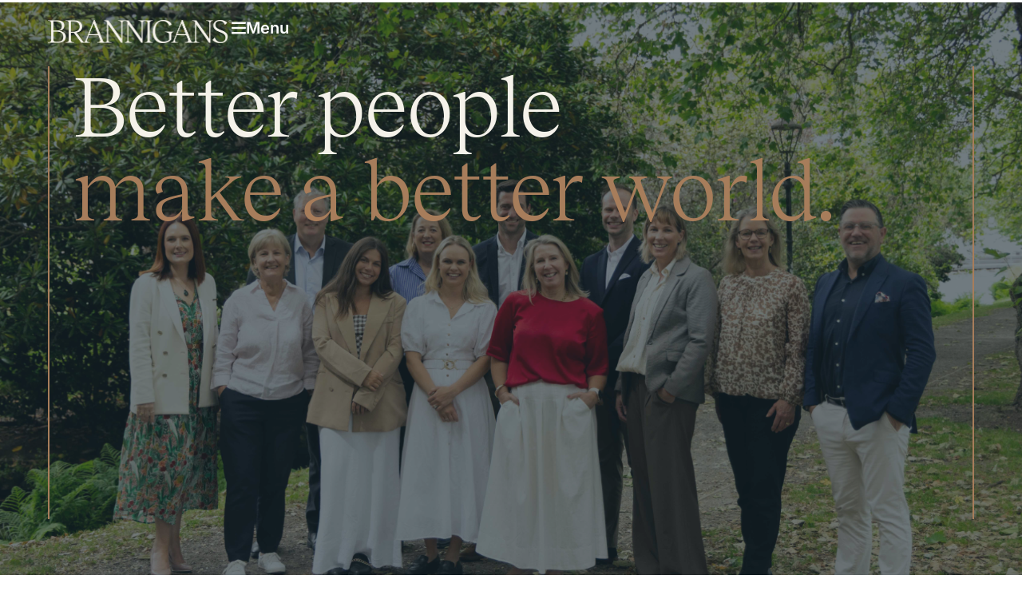

--- FILE ---
content_type: text/html; charset=UTF-8
request_url: https://brannigans.co.nz/
body_size: 25891
content:
<!doctype html>
<html lang="en-NZ">
<head>
	<meta charset="UTF-8">
	<meta name="viewport" content="width=device-width, initial-scale=1">
	<link rel="profile" href="https://gmpg.org/xfn/11">
	<meta name='robots' content='index, follow, max-image-preview:large, max-snippet:-1, max-video-preview:-1' />
	<style>img:is([sizes="auto" i], [sizes^="auto," i]) { contain-intrinsic-size: 3000px 1500px }</style>
	
	<!-- This site is optimized with the Yoast SEO plugin v26.4 - https://yoast.com/wordpress/plugins/seo/ -->
	<title>Brannigans | Innovative People Solutions</title>
	<meta name="description" content="Brannigans create innovative people solutions: Executive Recruitment, HR Consultancy, Leadership &amp; People Development, Flexible Workforce." />
	<link rel="canonical" href="https://brannigans.co.nz/" />
	<meta property="og:locale" content="en_US" />
	<meta property="og:type" content="website" />
	<meta property="og:title" content="Brannigans | Innovative People Solutions" />
	<meta property="og:description" content="Brannigans create innovative people solutions: Executive Recruitment, HR Consultancy, Leadership &amp; People Development, Flexible Workforce." />
	<meta property="og:url" content="https://brannigans.co.nz/" />
	<meta property="og:site_name" content="Brannigans" />
	<meta property="article:modified_time" content="2023-07-20T02:38:49+00:00" />
	<meta name="twitter:card" content="summary_large_image" />
	<script type="application/ld+json" class="yoast-schema-graph">{"@context":"https://schema.org","@graph":[{"@type":"WebPage","@id":"https://brannigans.co.nz/","url":"https://brannigans.co.nz/","name":"Brannigans | Innovative People Solutions","isPartOf":{"@id":"https://brannigans.co.nz/#website"},"datePublished":"2022-12-14T02:07:59+00:00","dateModified":"2023-07-20T02:38:49+00:00","description":"Brannigans create innovative people solutions: Executive Recruitment, HR Consultancy, Leadership & People Development, Flexible Workforce.","breadcrumb":{"@id":"https://brannigans.co.nz/#breadcrumb"},"inLanguage":"en-NZ","potentialAction":[{"@type":"ReadAction","target":["https://brannigans.co.nz/"]}]},{"@type":"BreadcrumbList","@id":"https://brannigans.co.nz/#breadcrumb","itemListElement":[{"@type":"ListItem","position":1,"name":"Home"}]},{"@type":"WebSite","@id":"https://brannigans.co.nz/#website","url":"https://brannigans.co.nz/","name":"Brannigans","description":"For the people. Against the grain.","potentialAction":[{"@type":"SearchAction","target":{"@type":"EntryPoint","urlTemplate":"https://brannigans.co.nz/?s={search_term_string}"},"query-input":{"@type":"PropertyValueSpecification","valueRequired":true,"valueName":"search_term_string"}}],"inLanguage":"en-NZ"}]}</script>
	<meta name="google-site-verification" content="Ob0jvw2WsV8oCXtgoh44ELlHMxxPPIepubX5PYE8C9A" />
	<!-- / Yoast SEO plugin. -->


<link rel="alternate" type="application/rss+xml" title="Brannigans &raquo; Feed" href="https://brannigans.co.nz/feed/" />
<link rel="alternate" type="application/rss+xml" title="Brannigans &raquo; Comments Feed" href="https://brannigans.co.nz/comments/feed/" />
<script>
window._wpemojiSettings = {"baseUrl":"https:\/\/s.w.org\/images\/core\/emoji\/16.0.1\/72x72\/","ext":".png","svgUrl":"https:\/\/s.w.org\/images\/core\/emoji\/16.0.1\/svg\/","svgExt":".svg","source":{"concatemoji":"https:\/\/brannigans.co.nz\/wp-includes\/js\/wp-emoji-release.min.js?ver=6.8.3"}};
/*! This file is auto-generated */
!function(s,n){var o,i,e;function c(e){try{var t={supportTests:e,timestamp:(new Date).valueOf()};sessionStorage.setItem(o,JSON.stringify(t))}catch(e){}}function p(e,t,n){e.clearRect(0,0,e.canvas.width,e.canvas.height),e.fillText(t,0,0);var t=new Uint32Array(e.getImageData(0,0,e.canvas.width,e.canvas.height).data),a=(e.clearRect(0,0,e.canvas.width,e.canvas.height),e.fillText(n,0,0),new Uint32Array(e.getImageData(0,0,e.canvas.width,e.canvas.height).data));return t.every(function(e,t){return e===a[t]})}function u(e,t){e.clearRect(0,0,e.canvas.width,e.canvas.height),e.fillText(t,0,0);for(var n=e.getImageData(16,16,1,1),a=0;a<n.data.length;a++)if(0!==n.data[a])return!1;return!0}function f(e,t,n,a){switch(t){case"flag":return n(e,"\ud83c\udff3\ufe0f\u200d\u26a7\ufe0f","\ud83c\udff3\ufe0f\u200b\u26a7\ufe0f")?!1:!n(e,"\ud83c\udde8\ud83c\uddf6","\ud83c\udde8\u200b\ud83c\uddf6")&&!n(e,"\ud83c\udff4\udb40\udc67\udb40\udc62\udb40\udc65\udb40\udc6e\udb40\udc67\udb40\udc7f","\ud83c\udff4\u200b\udb40\udc67\u200b\udb40\udc62\u200b\udb40\udc65\u200b\udb40\udc6e\u200b\udb40\udc67\u200b\udb40\udc7f");case"emoji":return!a(e,"\ud83e\udedf")}return!1}function g(e,t,n,a){var r="undefined"!=typeof WorkerGlobalScope&&self instanceof WorkerGlobalScope?new OffscreenCanvas(300,150):s.createElement("canvas"),o=r.getContext("2d",{willReadFrequently:!0}),i=(o.textBaseline="top",o.font="600 32px Arial",{});return e.forEach(function(e){i[e]=t(o,e,n,a)}),i}function t(e){var t=s.createElement("script");t.src=e,t.defer=!0,s.head.appendChild(t)}"undefined"!=typeof Promise&&(o="wpEmojiSettingsSupports",i=["flag","emoji"],n.supports={everything:!0,everythingExceptFlag:!0},e=new Promise(function(e){s.addEventListener("DOMContentLoaded",e,{once:!0})}),new Promise(function(t){var n=function(){try{var e=JSON.parse(sessionStorage.getItem(o));if("object"==typeof e&&"number"==typeof e.timestamp&&(new Date).valueOf()<e.timestamp+604800&&"object"==typeof e.supportTests)return e.supportTests}catch(e){}return null}();if(!n){if("undefined"!=typeof Worker&&"undefined"!=typeof OffscreenCanvas&&"undefined"!=typeof URL&&URL.createObjectURL&&"undefined"!=typeof Blob)try{var e="postMessage("+g.toString()+"("+[JSON.stringify(i),f.toString(),p.toString(),u.toString()].join(",")+"));",a=new Blob([e],{type:"text/javascript"}),r=new Worker(URL.createObjectURL(a),{name:"wpTestEmojiSupports"});return void(r.onmessage=function(e){c(n=e.data),r.terminate(),t(n)})}catch(e){}c(n=g(i,f,p,u))}t(n)}).then(function(e){for(var t in e)n.supports[t]=e[t],n.supports.everything=n.supports.everything&&n.supports[t],"flag"!==t&&(n.supports.everythingExceptFlag=n.supports.everythingExceptFlag&&n.supports[t]);n.supports.everythingExceptFlag=n.supports.everythingExceptFlag&&!n.supports.flag,n.DOMReady=!1,n.readyCallback=function(){n.DOMReady=!0}}).then(function(){return e}).then(function(){var e;n.supports.everything||(n.readyCallback(),(e=n.source||{}).concatemoji?t(e.concatemoji):e.wpemoji&&e.twemoji&&(t(e.twemoji),t(e.wpemoji)))}))}((window,document),window._wpemojiSettings);
</script>
<style id='wp-emoji-styles-inline-css'>

	img.wp-smiley, img.emoji {
		display: inline !important;
		border: none !important;
		box-shadow: none !important;
		height: 1em !important;
		width: 1em !important;
		margin: 0 0.07em !important;
		vertical-align: -0.1em !important;
		background: none !important;
		padding: 0 !important;
	}
</style>
<style id='global-styles-inline-css'>
:root{--wp--preset--aspect-ratio--square: 1;--wp--preset--aspect-ratio--4-3: 4/3;--wp--preset--aspect-ratio--3-4: 3/4;--wp--preset--aspect-ratio--3-2: 3/2;--wp--preset--aspect-ratio--2-3: 2/3;--wp--preset--aspect-ratio--16-9: 16/9;--wp--preset--aspect-ratio--9-16: 9/16;--wp--preset--color--black: #000000;--wp--preset--color--cyan-bluish-gray: #abb8c3;--wp--preset--color--white: #ffffff;--wp--preset--color--pale-pink: #f78da7;--wp--preset--color--vivid-red: #cf2e2e;--wp--preset--color--luminous-vivid-orange: #ff6900;--wp--preset--color--luminous-vivid-amber: #fcb900;--wp--preset--color--light-green-cyan: #7bdcb5;--wp--preset--color--vivid-green-cyan: #00d084;--wp--preset--color--pale-cyan-blue: #8ed1fc;--wp--preset--color--vivid-cyan-blue: #0693e3;--wp--preset--color--vivid-purple: #9b51e0;--wp--preset--gradient--vivid-cyan-blue-to-vivid-purple: linear-gradient(135deg,rgba(6,147,227,1) 0%,rgb(155,81,224) 100%);--wp--preset--gradient--light-green-cyan-to-vivid-green-cyan: linear-gradient(135deg,rgb(122,220,180) 0%,rgb(0,208,130) 100%);--wp--preset--gradient--luminous-vivid-amber-to-luminous-vivid-orange: linear-gradient(135deg,rgba(252,185,0,1) 0%,rgba(255,105,0,1) 100%);--wp--preset--gradient--luminous-vivid-orange-to-vivid-red: linear-gradient(135deg,rgba(255,105,0,1) 0%,rgb(207,46,46) 100%);--wp--preset--gradient--very-light-gray-to-cyan-bluish-gray: linear-gradient(135deg,rgb(238,238,238) 0%,rgb(169,184,195) 100%);--wp--preset--gradient--cool-to-warm-spectrum: linear-gradient(135deg,rgb(74,234,220) 0%,rgb(151,120,209) 20%,rgb(207,42,186) 40%,rgb(238,44,130) 60%,rgb(251,105,98) 80%,rgb(254,248,76) 100%);--wp--preset--gradient--blush-light-purple: linear-gradient(135deg,rgb(255,206,236) 0%,rgb(152,150,240) 100%);--wp--preset--gradient--blush-bordeaux: linear-gradient(135deg,rgb(254,205,165) 0%,rgb(254,45,45) 50%,rgb(107,0,62) 100%);--wp--preset--gradient--luminous-dusk: linear-gradient(135deg,rgb(255,203,112) 0%,rgb(199,81,192) 50%,rgb(65,88,208) 100%);--wp--preset--gradient--pale-ocean: linear-gradient(135deg,rgb(255,245,203) 0%,rgb(182,227,212) 50%,rgb(51,167,181) 100%);--wp--preset--gradient--electric-grass: linear-gradient(135deg,rgb(202,248,128) 0%,rgb(113,206,126) 100%);--wp--preset--gradient--midnight: linear-gradient(135deg,rgb(2,3,129) 0%,rgb(40,116,252) 100%);--wp--preset--font-size--small: 13px;--wp--preset--font-size--medium: 20px;--wp--preset--font-size--large: 36px;--wp--preset--font-size--x-large: 42px;--wp--preset--spacing--20: 0.44rem;--wp--preset--spacing--30: 0.67rem;--wp--preset--spacing--40: 1rem;--wp--preset--spacing--50: 1.5rem;--wp--preset--spacing--60: 2.25rem;--wp--preset--spacing--70: 3.38rem;--wp--preset--spacing--80: 5.06rem;--wp--preset--shadow--natural: 6px 6px 9px rgba(0, 0, 0, 0.2);--wp--preset--shadow--deep: 12px 12px 50px rgba(0, 0, 0, 0.4);--wp--preset--shadow--sharp: 6px 6px 0px rgba(0, 0, 0, 0.2);--wp--preset--shadow--outlined: 6px 6px 0px -3px rgba(255, 255, 255, 1), 6px 6px rgba(0, 0, 0, 1);--wp--preset--shadow--crisp: 6px 6px 0px rgba(0, 0, 0, 1);}:root { --wp--style--global--content-size: 800px;--wp--style--global--wide-size: 1200px; }:where(body) { margin: 0; }.wp-site-blocks > .alignleft { float: left; margin-right: 2em; }.wp-site-blocks > .alignright { float: right; margin-left: 2em; }.wp-site-blocks > .aligncenter { justify-content: center; margin-left: auto; margin-right: auto; }:where(.wp-site-blocks) > * { margin-block-start: 24px; margin-block-end: 0; }:where(.wp-site-blocks) > :first-child { margin-block-start: 0; }:where(.wp-site-blocks) > :last-child { margin-block-end: 0; }:root { --wp--style--block-gap: 24px; }:root :where(.is-layout-flow) > :first-child{margin-block-start: 0;}:root :where(.is-layout-flow) > :last-child{margin-block-end: 0;}:root :where(.is-layout-flow) > *{margin-block-start: 24px;margin-block-end: 0;}:root :where(.is-layout-constrained) > :first-child{margin-block-start: 0;}:root :where(.is-layout-constrained) > :last-child{margin-block-end: 0;}:root :where(.is-layout-constrained) > *{margin-block-start: 24px;margin-block-end: 0;}:root :where(.is-layout-flex){gap: 24px;}:root :where(.is-layout-grid){gap: 24px;}.is-layout-flow > .alignleft{float: left;margin-inline-start: 0;margin-inline-end: 2em;}.is-layout-flow > .alignright{float: right;margin-inline-start: 2em;margin-inline-end: 0;}.is-layout-flow > .aligncenter{margin-left: auto !important;margin-right: auto !important;}.is-layout-constrained > .alignleft{float: left;margin-inline-start: 0;margin-inline-end: 2em;}.is-layout-constrained > .alignright{float: right;margin-inline-start: 2em;margin-inline-end: 0;}.is-layout-constrained > .aligncenter{margin-left: auto !important;margin-right: auto !important;}.is-layout-constrained > :where(:not(.alignleft):not(.alignright):not(.alignfull)){max-width: var(--wp--style--global--content-size);margin-left: auto !important;margin-right: auto !important;}.is-layout-constrained > .alignwide{max-width: var(--wp--style--global--wide-size);}body .is-layout-flex{display: flex;}.is-layout-flex{flex-wrap: wrap;align-items: center;}.is-layout-flex > :is(*, div){margin: 0;}body .is-layout-grid{display: grid;}.is-layout-grid > :is(*, div){margin: 0;}body{padding-top: 0px;padding-right: 0px;padding-bottom: 0px;padding-left: 0px;}a:where(:not(.wp-element-button)){text-decoration: underline;}:root :where(.wp-element-button, .wp-block-button__link){background-color: #32373c;border-width: 0;color: #fff;font-family: inherit;font-size: inherit;line-height: inherit;padding: calc(0.667em + 2px) calc(1.333em + 2px);text-decoration: none;}.has-black-color{color: var(--wp--preset--color--black) !important;}.has-cyan-bluish-gray-color{color: var(--wp--preset--color--cyan-bluish-gray) !important;}.has-white-color{color: var(--wp--preset--color--white) !important;}.has-pale-pink-color{color: var(--wp--preset--color--pale-pink) !important;}.has-vivid-red-color{color: var(--wp--preset--color--vivid-red) !important;}.has-luminous-vivid-orange-color{color: var(--wp--preset--color--luminous-vivid-orange) !important;}.has-luminous-vivid-amber-color{color: var(--wp--preset--color--luminous-vivid-amber) !important;}.has-light-green-cyan-color{color: var(--wp--preset--color--light-green-cyan) !important;}.has-vivid-green-cyan-color{color: var(--wp--preset--color--vivid-green-cyan) !important;}.has-pale-cyan-blue-color{color: var(--wp--preset--color--pale-cyan-blue) !important;}.has-vivid-cyan-blue-color{color: var(--wp--preset--color--vivid-cyan-blue) !important;}.has-vivid-purple-color{color: var(--wp--preset--color--vivid-purple) !important;}.has-black-background-color{background-color: var(--wp--preset--color--black) !important;}.has-cyan-bluish-gray-background-color{background-color: var(--wp--preset--color--cyan-bluish-gray) !important;}.has-white-background-color{background-color: var(--wp--preset--color--white) !important;}.has-pale-pink-background-color{background-color: var(--wp--preset--color--pale-pink) !important;}.has-vivid-red-background-color{background-color: var(--wp--preset--color--vivid-red) !important;}.has-luminous-vivid-orange-background-color{background-color: var(--wp--preset--color--luminous-vivid-orange) !important;}.has-luminous-vivid-amber-background-color{background-color: var(--wp--preset--color--luminous-vivid-amber) !important;}.has-light-green-cyan-background-color{background-color: var(--wp--preset--color--light-green-cyan) !important;}.has-vivid-green-cyan-background-color{background-color: var(--wp--preset--color--vivid-green-cyan) !important;}.has-pale-cyan-blue-background-color{background-color: var(--wp--preset--color--pale-cyan-blue) !important;}.has-vivid-cyan-blue-background-color{background-color: var(--wp--preset--color--vivid-cyan-blue) !important;}.has-vivid-purple-background-color{background-color: var(--wp--preset--color--vivid-purple) !important;}.has-black-border-color{border-color: var(--wp--preset--color--black) !important;}.has-cyan-bluish-gray-border-color{border-color: var(--wp--preset--color--cyan-bluish-gray) !important;}.has-white-border-color{border-color: var(--wp--preset--color--white) !important;}.has-pale-pink-border-color{border-color: var(--wp--preset--color--pale-pink) !important;}.has-vivid-red-border-color{border-color: var(--wp--preset--color--vivid-red) !important;}.has-luminous-vivid-orange-border-color{border-color: var(--wp--preset--color--luminous-vivid-orange) !important;}.has-luminous-vivid-amber-border-color{border-color: var(--wp--preset--color--luminous-vivid-amber) !important;}.has-light-green-cyan-border-color{border-color: var(--wp--preset--color--light-green-cyan) !important;}.has-vivid-green-cyan-border-color{border-color: var(--wp--preset--color--vivid-green-cyan) !important;}.has-pale-cyan-blue-border-color{border-color: var(--wp--preset--color--pale-cyan-blue) !important;}.has-vivid-cyan-blue-border-color{border-color: var(--wp--preset--color--vivid-cyan-blue) !important;}.has-vivid-purple-border-color{border-color: var(--wp--preset--color--vivid-purple) !important;}.has-vivid-cyan-blue-to-vivid-purple-gradient-background{background: var(--wp--preset--gradient--vivid-cyan-blue-to-vivid-purple) !important;}.has-light-green-cyan-to-vivid-green-cyan-gradient-background{background: var(--wp--preset--gradient--light-green-cyan-to-vivid-green-cyan) !important;}.has-luminous-vivid-amber-to-luminous-vivid-orange-gradient-background{background: var(--wp--preset--gradient--luminous-vivid-amber-to-luminous-vivid-orange) !important;}.has-luminous-vivid-orange-to-vivid-red-gradient-background{background: var(--wp--preset--gradient--luminous-vivid-orange-to-vivid-red) !important;}.has-very-light-gray-to-cyan-bluish-gray-gradient-background{background: var(--wp--preset--gradient--very-light-gray-to-cyan-bluish-gray) !important;}.has-cool-to-warm-spectrum-gradient-background{background: var(--wp--preset--gradient--cool-to-warm-spectrum) !important;}.has-blush-light-purple-gradient-background{background: var(--wp--preset--gradient--blush-light-purple) !important;}.has-blush-bordeaux-gradient-background{background: var(--wp--preset--gradient--blush-bordeaux) !important;}.has-luminous-dusk-gradient-background{background: var(--wp--preset--gradient--luminous-dusk) !important;}.has-pale-ocean-gradient-background{background: var(--wp--preset--gradient--pale-ocean) !important;}.has-electric-grass-gradient-background{background: var(--wp--preset--gradient--electric-grass) !important;}.has-midnight-gradient-background{background: var(--wp--preset--gradient--midnight) !important;}.has-small-font-size{font-size: var(--wp--preset--font-size--small) !important;}.has-medium-font-size{font-size: var(--wp--preset--font-size--medium) !important;}.has-large-font-size{font-size: var(--wp--preset--font-size--large) !important;}.has-x-large-font-size{font-size: var(--wp--preset--font-size--x-large) !important;}
:root :where(.wp-block-pullquote){font-size: 1.5em;line-height: 1.6;}
</style>
<link rel='stylesheet' id='ae-pro-css-css' href='https://brannigans.co.nz/wp-content/plugins/anywhere-elementor-pro/includes/assets/css/ae-pro.min.css?ver=2.29.2' media='all' />
<link rel='stylesheet' id='hello-elementor-css' href='https://brannigans.co.nz/wp-content/themes/hello-elementor/assets/css/reset.css?ver=3.4.5' media='all' />
<link rel='stylesheet' id='hello-elementor-theme-style-css' href='https://brannigans.co.nz/wp-content/themes/hello-elementor/assets/css/theme.css?ver=3.4.5' media='all' />
<link rel='stylesheet' id='hello-elementor-header-footer-css' href='https://brannigans.co.nz/wp-content/themes/hello-elementor/assets/css/header-footer.css?ver=3.4.5' media='all' />
<link rel='stylesheet' id='elementor-frontend-css' href='https://brannigans.co.nz/wp-content/uploads/elementor/css/custom-frontend.min.css?ver=1764534807' media='all' />
<link rel='stylesheet' id='elementor-post-8-css' href='https://brannigans.co.nz/wp-content/uploads/elementor/css/post-8.css?ver=1764534808' media='all' />
<link rel='stylesheet' id='widget-image-css' href='https://brannigans.co.nz/wp-content/plugins/elementor/assets/css/widget-image.min.css?ver=3.33.2' media='all' />
<link rel='stylesheet' id='widget-heading-css' href='https://brannigans.co.nz/wp-content/plugins/elementor/assets/css/widget-heading.min.css?ver=3.33.2' media='all' />
<link rel='stylesheet' id='widget-form-css' href='https://brannigans.co.nz/wp-content/plugins/elementor-pro/assets/css/widget-form.min.css?ver=3.29.2' media='all' />
<link rel='stylesheet' id='swiper-css' href='https://brannigans.co.nz/wp-content/plugins/elementor/assets/lib/swiper/v8/css/swiper.min.css?ver=8.4.5' media='all' />
<link rel='stylesheet' id='widget-icon-list-css' href='https://brannigans.co.nz/wp-content/uploads/elementor/css/custom-widget-icon-list.min.css?ver=1764534807' media='all' />
<link rel='stylesheet' id='widget-loop-common-css' href='https://brannigans.co.nz/wp-content/plugins/elementor-pro/assets/css/widget-loop-common.min.css?ver=3.29.2' media='all' />
<link rel='stylesheet' id='widget-loop-grid-css' href='https://brannigans.co.nz/wp-content/uploads/elementor/css/custom-pro-widget-loop-grid.min.css?ver=1764534807' media='all' />
<link rel='stylesheet' id='e-swiper-css' href='https://brannigans.co.nz/wp-content/plugins/elementor/assets/css/conditionals/e-swiper.min.css?ver=3.33.2' media='all' />
<link rel='stylesheet' id='widget-testimonial-carousel-css' href='https://brannigans.co.nz/wp-content/uploads/elementor/css/custom-pro-widget-testimonial-carousel.min.css?ver=3.29.2' media='all' />
<link rel='stylesheet' id='widget-carousel-module-base-css' href='https://brannigans.co.nz/wp-content/plugins/elementor-pro/assets/css/widget-carousel-module-base.min.css?ver=3.29.2' media='all' />
<link rel='stylesheet' id='e-animation-fadeIn-css' href='https://brannigans.co.nz/wp-content/plugins/elementor/assets/lib/animations/styles/fadeIn.min.css?ver=3.33.2' media='all' />
<link rel='stylesheet' id='widget-accordion-css' href='https://brannigans.co.nz/wp-content/uploads/elementor/css/custom-widget-accordion.min.css?ver=1764534807' media='all' />
<link rel='stylesheet' id='e-animation-slideInDown-css' href='https://brannigans.co.nz/wp-content/plugins/elementor/assets/lib/animations/styles/slideInDown.min.css?ver=3.33.2' media='all' />
<link rel='stylesheet' id='e-popup-css' href='https://brannigans.co.nz/wp-content/plugins/elementor-pro/assets/css/conditionals/popup.min.css?ver=3.29.2' media='all' />
<link rel='stylesheet' id='elementor-icons-css' href='https://brannigans.co.nz/wp-content/plugins/elementor/assets/lib/eicons/css/elementor-icons.min.css?ver=5.44.0' media='all' />
<link rel='stylesheet' id='elementor-post-24-css' href='https://brannigans.co.nz/wp-content/uploads/elementor/css/post-24.css?ver=1764534812' media='all' />
<link rel='stylesheet' id='elementor-post-353-css' href='https://brannigans.co.nz/wp-content/uploads/elementor/css/post-353.css?ver=1764534815' media='all' />
<link rel='stylesheet' id='elementor-post-17671-css' href='https://brannigans.co.nz/wp-content/uploads/elementor/css/post-17671.css?ver=1768854139' media='all' />
<link rel='stylesheet' id='elementor-post-89-css' href='https://brannigans.co.nz/wp-content/uploads/elementor/css/post-89.css?ver=1764534803' media='all' />
<link rel='stylesheet' id='vegas-css-css' href='https://brannigans.co.nz/wp-content/plugins/anywhere-elementor-pro/includes/assets/lib/vegas/vegas.min.css?ver=2.4.0' media='all' />
<link rel='stylesheet' id='hello-elementor-child-style-css' href='https://brannigans.co.nz/wp-content/themes/hello-theme-child-master/style.css?ver=1.0.0' media='all' />
<link rel='stylesheet' id='elementor-gf-local-inter-css' href='https://brannigans.co.nz/wp-content/uploads/elementor/google-fonts/css/inter.css?ver=1744682190' media='all' />
<link rel='stylesheet' id='elementor-icons-shared-0-css' href='https://brannigans.co.nz/wp-content/plugins/elementor/assets/lib/font-awesome/css/fontawesome.min.css?ver=5.15.3' media='all' />
<link rel='stylesheet' id='elementor-icons-fa-solid-css' href='https://brannigans.co.nz/wp-content/plugins/elementor/assets/lib/font-awesome/css/solid.min.css?ver=5.15.3' media='all' />
<link rel='stylesheet' id='elementor-icons-fa-brands-css' href='https://brannigans.co.nz/wp-content/plugins/elementor/assets/lib/font-awesome/css/brands.min.css?ver=5.15.3' media='all' />
<script src="https://brannigans.co.nz/wp-includes/js/jquery/jquery.min.js?ver=3.7.1" id="jquery-core-js"></script>
<script src="https://brannigans.co.nz/wp-includes/js/jquery/jquery-migrate.min.js?ver=3.4.1" id="jquery-migrate-js"></script>
<link rel="https://api.w.org/" href="https://brannigans.co.nz/wp-json/" /><link rel="alternate" title="JSON" type="application/json" href="https://brannigans.co.nz/wp-json/wp/v2/pages/16" /><link rel="EditURI" type="application/rsd+xml" title="RSD" href="https://brannigans.co.nz/xmlrpc.php?rsd" />
<meta name="generator" content="WordPress 6.8.3" />
<link rel='shortlink' href='https://brannigans.co.nz/' />
<link rel="alternate" title="oEmbed (JSON)" type="application/json+oembed" href="https://brannigans.co.nz/wp-json/oembed/1.0/embed?url=https%3A%2F%2Fbrannigans.co.nz%2F" />
<link rel="alternate" title="oEmbed (XML)" type="text/xml+oembed" href="https://brannigans.co.nz/wp-json/oembed/1.0/embed?url=https%3A%2F%2Fbrannigans.co.nz%2F&#038;format=xml" />
<meta name="generator" content="Elementor 3.33.2; features: additional_custom_breakpoints; settings: css_print_method-external, google_font-enabled, font_display-swap">
<style>


/*CSS RESET*/

html, body, div, span, applet, object, iframe,
h1, h2, h3, h4, h5, h6, p, blockquote, pre,
a, abbr, acronym, address, big, cite, code,
del, dfn, em, img, ins, kbd, q, s, samp,
small, strike, strong, sub, sup, tt, var,
b, u, i, center,
dl, dt, dd, ol, ul, li,
fieldset, form, label, legend,
table, caption, tbody, tfoot, thead, tr, th, td,
article, aside, canvas, details, embed, 
figure, figcaption, footer, header, hgroup, 
menu, nav, output, ruby, section, summary,
time, mark, audio, video {
	margin: 0;
	padding: 0;
	border: 0;
	font-size: 100%;
	font: inherit;
	vertical-align: baseline;
}
/* HTML5 display-role reset for older browsers */
article, aside, details, figcaption, figure, 
footer, header, hgroup, menu, nav, section {
	display: block;
}
body {
	line-height: 1;
}
ol, ul {
	list-style: none;
}
blockquote, q {
	quotes: none;
}
blockquote:before, blockquote:after,
q:before, q:after {
	content: '';
	content: none;
}
table {
	border-collapse: collapse;
	border-spacing: 0;
}

</style>
<!-- Google Tag Manager -->
<script>(function(w,d,s,l,i){w[l]=w[l]||[];w[l].push({'gtm.start':
new Date().getTime(),event:'gtm.js'});var f=d.getElementsByTagName(s)[0],
j=d.createElement(s),dl=l!='dataLayer'?'&l='+l:'';j.async=true;j.src=
'https://www.googletagmanager.com/gtm.js?id='+i+dl;f.parentNode.insertBefore(j,f);
})(window,document,'script','dataLayer','GTM-PZH3WW6');</script>
<!-- End Google Tag Manager -->

			<style>
				.e-con.e-parent:nth-of-type(n+4):not(.e-lazyloaded):not(.e-no-lazyload),
				.e-con.e-parent:nth-of-type(n+4):not(.e-lazyloaded):not(.e-no-lazyload) * {
					background-image: none !important;
				}
				@media screen and (max-height: 1024px) {
					.e-con.e-parent:nth-of-type(n+3):not(.e-lazyloaded):not(.e-no-lazyload),
					.e-con.e-parent:nth-of-type(n+3):not(.e-lazyloaded):not(.e-no-lazyload) * {
						background-image: none !important;
					}
				}
				@media screen and (max-height: 640px) {
					.e-con.e-parent:nth-of-type(n+2):not(.e-lazyloaded):not(.e-no-lazyload),
					.e-con.e-parent:nth-of-type(n+2):not(.e-lazyloaded):not(.e-no-lazyload) * {
						background-image: none !important;
					}
				}
			</style>
			<link rel="icon" href="https://brannigans.co.nz/wp-content/uploads/2023/06/cropped-favicon-32x32.png" sizes="32x32" />
<link rel="icon" href="https://brannigans.co.nz/wp-content/uploads/2023/06/cropped-favicon-192x192.png" sizes="192x192" />
<link rel="apple-touch-icon" href="https://brannigans.co.nz/wp-content/uploads/2023/06/cropped-favicon-180x180.png" />
<meta name="msapplication-TileImage" content="https://brannigans.co.nz/wp-content/uploads/2023/06/cropped-favicon-270x270.png" />
		<style id="wp-custom-css">
			
.min-h-180 {
    min-height: 180px;
}

/* services_2col_text_image settings */
.services_2col_text_image a {
	color: unset !important;
}
.bg_gold {
	background: #C3A171 !important;
}
.bg_navy {
	background: #0e2732 !important;
}
.services_2col_text_image.bg_navy * {
	color: white !important;
}
.services_2col_text_image em {
	font-style: italic !important;
}
.services_2col_text_image p {
	border: none !important;
}
.img_left .img-container {
	right: unset !important;
	left: 0% !important;
}
.img_left .e-con-inner {
	flex-direction: row-reverse !important;
}
@media only screen and (min-width: 768px) {
	.img_left .text-container {
		padding-left: 50px !important;
			padding-right: 20px !important;
	}
}



.elementor-455 .elementor-element.elementor-element-cca3098 ul, .elementor-element ul {
	padding-left: 20px;
	list-style-position: outside;
}

.elementor-main-swiper {
    width: 100% !important;
}

.swiper-slide {
    padding-right: 20% !important;
}

.elementor-swiper-button-next {
    top: unset !important;
    bottom: 0 !important;
    transform: none !important;
}

.elementor-swiper-button-next .eicon-chevron-right:before {
    content: "→";
    font-family: "Reckless", sans-serif;
}

.elementor-swiper-button-prev {
    right: 0 !important;
    left: unset !important;
    top: unset !important;
    bottom: 0 !important;
    transform: translateX(-150%) scaleX(-100%) !important;
}

.elementor-swiper-button-prev .eicon-chevron-left:before {
    content: "→";
    font-family: "Reckless", sans-serif;
}


.bullet-points, .description ul {
	    list-style-type: disc;
    padding-left: 20px;
	    margin: 10px 0;
}







 @media only screen and (min-width: 1024px) and (max-width: 1450px)  {
    .tight-column h3 {
        font-size: 3.5vw !important;
    }
}
.hidden {
	display: none !important;
}
.white-text {
	color: white !important;
}

.make-a-block a {
	display: block !important;
}


.text-inherit a {
	color: inherit !important;
}

/* Shadow on main menu */
.dialog-widget-content {
    filter: drop-shadow(6px -15px 36px rgba(0,0,0,.6));
}
.dialog-widget-content a.active {
	color: #0d2832 !important;	
}

.hover-links a {
	transition: filter .3s;
}
.hover-links a:hover {
	filter: brightness(0.8);
}



.space-links {
	margin-bottom: 6px;
	display: inline-block;
}


.insights-template-default .content ul li {
	line-height: 20px;
	margin-bottom: 10px;
}
.content p {
	line-height: 20px !important;
}
.content ul {
	list-style-type: disc;
	padding-left: 20px;
}
.content li {
	line-height: 20px;
	margin-bottom: 10px !important;  
}
.content ol {
	padding-left: 20px;
	list-style: numbers;
}
.content p {
	margin-bottom: 20px;
}
.content b, .content strong {
	font-weight: 600;
}



/* Set default styles fr a post type */
.elementor-location-single .elementor-widget-theme-post-content p {
	line-height: 18px;
}
.elementor-location-single .elementor-widget-theme-post-content h1 {
	margin-bottom: 40px;
}
.elementor-location-single .elementor-widget-theme-post-content h2 {
	margin-bottom: 35px;
}
.elementor-location-single .elementor-widget-theme-post-content h2 {
	margin-bottom: 25px;
}
.elementor-location-single .elementor-widget-theme-post-content h6 {
	font-weight: 600;
}
.elementor-location-single h3, .elementor-location-single h4, .elementor-location-single h5, .elementor-location-single h6, ul, ol {
	margin-bottom: 20px;
}
.elementor-location-single .elementor-widget-theme-post-content ol {
	list-style-type: auto;
   padding-left: 20px;
}
.elementor-location-single .elementor-widget-theme-post-content ul {
	padding-left: 20px;
	list-style-type: disc;
}


/* Logo Slider */
.swiper-slide {
    padding: 10px !important;
}
.swiper-slide-inner {
    width: 200px;
    display: block;
	margin: 0 auto !important;
}
.swiper-slide-inner img {
    height: 50px;
    object-fit: contain;
}





/* Pre-existing Job board styles */
.job .title a, .ja-job-details .title {
    color: var( --e-global-color-secondary ) !important;
    font-family: var( --e-global-typography-accent-font-family ), Sans-serif;
    font-size: var( --e-global-typography-accent-font-size );
    font-weight: var( --e-global-typography-accent-font-weight );
    padding: 0 !important;
    margin-bottom: 20px;
}

.job .meta, .job .classifications, .ja-job-details .classifications, .ja-job-details .date-posted {
    display: flex;
    color: var( --e-global-color-primary );
    font-family: var( --e-global-typography-f4da4c7-font-family ), Sans-serif;
    font-size: var( --e-global-typography-f4da4c7-font-size );
    font-weight: var( --e-global-typography-f4da4c7-font-weight );
    line-height: var( --e-global-typography-f4da4c7-line-height );
    letter-spacing: var( --e-global-typography-f4da4c7-letter-spacing );
    word-spacing: var( --e-global-typography-f4da4c7-word-spacing );
}

.job .meta, .job .summary, .ja-job-details .summary, .ja-job-details .bullet-points, .ja-job-details .description  {
    padding-top: 15px;
        color: var( --e-global-color-primary );
    font-family: var( --e-global-typography-9323ae3-font-family ), Sans-serif;
    font-size: var( --e-global-typography-9323ae3-font-size );
    font-weight: var( --e-global-typography-9323ae3-font-weight );
    line-height: var( --e-global-typography-9323ae3-line-height );
    letter-spacing: var( --e-global-typography-9323ae3-letter-spacing );
    word-spacing: var( --e-global-typography-9323ae3-word-spacing );
}

.job .summary, .ja-job-details .summary {
    padding-bottom: 20px
}

.job .meta {
    justify-content: space-between;
}

.job .classifications {
    flex-wrap: wrap;
    margin: -5px -10px;
    padding-right: 20px;
}

.job .classifications li, .ja-job-details .classifications li {
        padding: 5px 20px 0 0;
}

.job .view-details{
        font-family: var( --e-global-typography-f4da4c7-font-family ), Sans-serif;
    font-size: var( --e-global-typography-f4da4c7-font-size );
    font-weight: var( --e-global-typography-f4da4c7-font-weight );
    line-height: var( --e-global-typography-f4da4c7-line-height );
    letter-spacing: var( --e-global-typography-f4da4c7-letter-spacing );
    word-spacing: var( --e-global-typography-f4da4c7-word-spacing );
        font-family: var( --e-global-typography-f4da4c7-font-family ), Sans-serif;
    font-size: var( --e-global-typography-f4da4c7-font-size );
    font-weight: var( --e-global-typography-f4da4c7-font-weight );
    line-height: var( --e-global-typography-f4da4c7-line-height );
    letter-spacing: var( --e-global-typography-f4da4c7-letter-spacing );
    word-spacing: var( --e-global-typography-f4da4c7-word-spacing );
    color: var( --e-global-color-secondary );
    border-style: solid;
    border-width: 2px 2px 2px 2px;
    border-color: var( --e-global-color-secondary );
    border-radius: 30px 30px 30px 30px;
    padding: 10px 25px 10px 25px;
    display: inline-block;
}

.job {
    padding-bottom: 100px
}


.description strong {
        font-family: var( --e-global-typography-e18b9cd-font-family ), Sans-serif;
    font-size: var( --e-global-typography-e18b9cd-font-size );
    font-weight: var( --e-global-typography-e18b9cd-font-weight );
    line-height: var( --e-global-typography-e18b9cd-line-height );
    letter-spacing: var( --e-global-typography-e18b9cd-letter-spacing );
    word-spacing: var( --e-global-typography-e18b9cd-word-spacing );
    padding-top:0px;
    padding-bottom: 10px;
      display: block;
}

.ja-job-details .title {
    padding-bottom: 50px;
}


.ja-job-details {
    border-left: solid 2px;
    padding-left: 40px;
}

.ja-field select {
   
    background-color: transparent;
    border: none;
    border-bottom: 2px solid black;
    padding: 0px 0px 9px 0px;
    -webkit-appearance: none;
    -moz-appearance: none;
    appearance: none;
    cursor: pointer;
    color: var( --e-global-color-primary );
    border-radius: 0px;
    font-family: var( --e-global-typography-f4da4c7-font-family ), Sans-serif;
    font-size: var( --e-global-typography-f4da4c7-font-size );
    font-weight: var( --e-global-typography-f4da4c7-font-weight );
    line-height: 20px;
    letter-spacing: var( --e-global-typography-f4da4c7-letter-spacing );
    word-spacing: var( --e-global-typography-f4da4c7-word-spacing );
        font-family: var( --e-global-typography-f4da4c7-font-family ), Sans-serif;

}

.ja-field select::-ms-expand {
    display: none;
}

.ja-form label {
    display: none;
}

.ja-form {
    display: flex;
    flex-wrap: wrap;
    padding-bottom: 30px;
    align-items: baseline;
    margin: -10px -15px;
}

.ja-field-container,
.ja-submit {
    padding: 10px 15px;
}

@media all and (max-width: 767px) {
    .ja-field-container,
    .ja-submit {
        width: 50%;
    }
}

@media all and (max-width: 500px) {
    .ja-field-container,
    .ja-submit {
        width: 100%;
    }
}

.job {
    padding-top:30px;
    padding-bottom: 30px !important;
    border-top: solid 2px;
    border-color: var( --e-global-color-secondary ) !important;
}

.ja-field input {
    padding: 0px;
    background: transparent;
    border:solid 0px;
    border-bottom: solid 2px !important;
    border-radius: 0px;
    font-family: var( --e-global-typography-f4da4c7-font-family ), Sans-serif;
    font-size: var( --e-global-typography-f4da4c7-font-size );
    font-weight: var( --e-global-typography-f4da4c7-font-weight );
    line-height: 20px;
    letter-spacing: var( --e-global-typography-f4da4c7-letter-spacing );
    word-spacing: var( --e-global-typography-f4da4c7-word-spacing );
        font-family: var( --e-global-typography-f4da4c7-font-family ), Sans-serif;
        padding: 0px 0px 9px 0px;
    
}

.ja-pager-container {
    font-family: var( --e-global-typography-f4da4c7-font-family ), Sans-serif;
}

.ja-pager {
    margin: 20px -5px 10px;
}

.ja-pager a {
    color: var( --e-global-color-primary );
    display: inline-block;
    margin: 0 5px;
}

.ja-pager .current-page {
    color: var( --e-global-color-secondary );
    margin: 0 5px;
    font-weight: bold;
}

.ja-pager .previous {
    margin-right: 20px;
}

.ja-pager .next {
    margin-left: 20px;
}



/* HAIRY LEMON - Customise Jobs on homepage to limit what can be seen */
.home .ja-pager-container, .home .ja-job-search, .home .ja-job-list .job .view-details {
	display: none !important;
}
.home .ja-job-list .job:nth-child(-n+2) {
  display: none;
}
.home .ja-job-list .job a {
	pointer-events: none !important;
}
.ja-job-list .job .title, .ja-job-details .title {
	line-height: inherit !important;
	margin-bottom: 20px !important;
}
.home .ja-job-list .job .summary {
	padding-bottom: 0 !important; 
}

.ja-job-details .apply .back-link {
    padding: 10px 20px;
    border: 2px solid #a77d5b;
    margin-right: 10px;
	    margin-bottom: 10px;
    border-radius: 30px;
    min-width: 130px;
    display: inline-block;
    font-weight: 700;
    text-align: center;
    color: #a77d5b;
	transition: all .3s;
}
.ja-job-details .apply {
	margin-top: 20px;
}
.ja-job-details .apply .back-link:hover {
	    color: white;
    background: #a77d5b;
}

.ja-job-details .apply .ja-button {
	background: #a77d5b !important;
	color: white !important;
}
.ja-job-details .description strong {
	display: inline-block;
	font-size: inherit;
	    font-weight: 800 !important;
	padding-bottom: 0 !important;
}

@media only screen and (max-width: 768px) {
	.job .classifications {
		margin: 0 !important;
		display: flex;
		flex-direction: column !important;
	}
	.ja-job-details .classifications {
		flex-direction: column !important;
	}
	.job .meta {
		padding-top: 0;	
	}
	.ja-job-details {
		padding-left: 20px;
	}
	
	.ja-job-details * {
		line-height: 20px !important;
	}
}
.job .summary {
	line-height: 1.4em;
}		</style>
		</head>
<body class="home wp-singular page-template-default page page-id-16 wp-embed-responsive wp-theme-hello-elementor wp-child-theme-hello-theme-child-master hello-elementor-default elementor-default elementor-template-full-width elementor-kit-8 elementor-page elementor-page-16 elementor-page-17671">


<a class="skip-link screen-reader-text" href="#content">Skip to content</a>

		<header data-elementor-type="header" data-elementor-id="24" class="elementor elementor-24 elementor-location-header" data-elementor-post-type="elementor_library">
			<div class="has_ae_slider elementor-element elementor-element-8a158d6 e-con-full e-flex ae-bg-gallery-type-default e-con e-parent" data-id="8a158d6" data-element_type="container">
				<div class="elementor-element elementor-element-449e19a elementor-widget elementor-widget-image" data-id="449e19a" data-element_type="widget" data-widget_type="image.default">
				<div class="elementor-widget-container">
																<a href="https://brannigans.co.nz/">
							<img fetchpriority="high" width="921" height="115" src="https://brannigans.co.nz/wp-content/uploads/2022/12/logo-small-brannigans.png" class="attachment-2048x2048 size-2048x2048 wp-image-54" alt="" srcset="https://brannigans.co.nz/wp-content/uploads/2022/12/logo-small-brannigans.png 921w, https://brannigans.co.nz/wp-content/uploads/2022/12/logo-small-brannigans-300x37.png 300w, https://brannigans.co.nz/wp-content/uploads/2022/12/logo-small-brannigans-768x96.png 768w" sizes="(max-width: 921px) 100vw, 921px" />								</a>
															</div>
				</div>
				<div class="elementor-element elementor-element-79636ed main-menu elementor-widget elementor-widget-html" data-id="79636ed" data-element_type="widget" data-widget_type="html.default">
				<div class="elementor-widget-container">
					<a style="font-size: 20px; font-weight: 600; color: white; display: flex; gap: 10px; align-items: center;" href="#">
    <svg style="fill: white;" xmlns="http://www.w3.org/2000/svg" height="1em" viewBox="0 0 448 512"><!--! Font Awesome Free 6.4.0 by @fontawesome - https://fontawesome.com License - https://fontawesome.com/license (Commercial License) Copyright 2023 Fonticons, Inc. --><path d="M0 96C0 78.3 14.3 64 32 64H416c17.7 0 32 14.3 32 32s-14.3 32-32 32H32C14.3 128 0 113.7 0 96zM0 256c0-17.7 14.3-32 32-32H416c17.7 0 32 14.3 32 32s-14.3 32-32 32H32c-17.7 0-32-14.3-32-32zM448 416c0 17.7-14.3 32-32 32H32c-17.7 0-32-14.3-32-32s14.3-32 32-32H416c17.7 0 32 14.3 32 32z"/></svg>
    Menu
</a>				</div>
				</div>
				</div>
				</header>
				<div data-elementor-type="single-page" data-elementor-id="17671" class="elementor elementor-17671 elementor-location-single post-16 page type-page status-publish hentry brannigans_page_templates-home-page" data-elementor-post-type="elementor_library">
			<div class="has_ae_slider elementor-element elementor-element-6329ca5a e-con-full e-flex ae-bg-gallery-type-default e-con e-parent" data-id="6329ca5a" data-element_type="container" data-settings="{&quot;background_background&quot;:&quot;classic&quot;}">
		<div class="has_ae_slider elementor-element elementor-element-7499ef88 e-con-full e-flex ae-bg-gallery-type-default e-con e-child" data-id="7499ef88" data-element_type="container">
				<div class="elementor-element elementor-element-48ad0c37 elementor-widget elementor-widget-heading" data-id="48ad0c37" data-element_type="widget" data-widget_type="heading.default">
				<div class="elementor-widget-container">
					<h2 class="elementor-heading-title elementor-size-default">Better people</h2>				</div>
				</div>
				<div class="elementor-element elementor-element-6ca9a259 elementor-widget elementor-widget-heading" data-id="6ca9a259" data-element_type="widget" data-widget_type="heading.default">
				<div class="elementor-widget-container">
					<h2 class="elementor-heading-title elementor-size-default">make a better world.</h2>				</div>
				</div>
				</div>
				</div>
		<div class="has_ae_slider elementor-element elementor-element-7fc949a1 e-con-full e-flex ae-bg-gallery-type-default e-con e-parent" data-id="7fc949a1" data-element_type="container" data-settings="{&quot;background_background&quot;:&quot;classic&quot;}">
		<div class="has_ae_slider elementor-element elementor-element-86d07f e-con-full e-flex ae-bg-gallery-type-default e-con e-child" data-id="86d07f" data-element_type="container">
				<div class="elementor-element elementor-element-972ecaf elementor-widget elementor-widget-heading" data-id="972ecaf" data-element_type="widget" data-widget_type="heading.default">
				<div class="elementor-widget-container">
					<h1 class="elementor-heading-title elementor-size-default">Executive Search, Governance Appointments &amp; Executive Contracting.</h1>				</div>
				</div>
				</div>
		<div class="has_ae_slider elementor-element elementor-element-5961bfd9 e-con-full e-flex ae-bg-gallery-type-default e-con e-child" data-id="5961bfd9" data-element_type="container">
				<div class="elementor-element elementor-element-386d3d62 elementor-widget elementor-widget-text-editor" data-id="386d3d62" data-element_type="widget" data-widget_type="text-editor.default">
				<div class="elementor-widget-container">
									<p>Brannigans have been bringing together exceptional people with great organisations for over 20 years. We are driven to create thriving organisations and deliver innovative executive, governance, and contracting solutions.</p>								</div>
				</div>
				<div class="elementor-element elementor-element-f1db665 elementor-mobile-align-center elementor-widget elementor-widget-button" data-id="f1db665" data-element_type="widget" data-widget_type="button.default">
				<div class="elementor-widget-container">
									<div class="elementor-button-wrapper">
					<a class="elementor-button elementor-button-link elementor-size-sm" href="https://brannigans.co.nz/get-in-touch/">
						<span class="elementor-button-content-wrapper">
									<span class="elementor-button-text">Get in touch</span>
					</span>
					</a>
				</div>
								</div>
				</div>
				</div>
				</div>
		<div class="has_ae_slider elementor-element elementor-element-91f63ae e-con-full e-flex ae-bg-gallery-type-default e-con e-parent" data-id="91f63ae" data-element_type="container" data-settings="{&quot;background_background&quot;:&quot;classic&quot;}">
		<div class="has_ae_slider elementor-element elementor-element-4648929 e-con-full e-flex ae-bg-gallery-type-default e-con e-child" data-id="4648929" data-element_type="container">
				<div class="elementor-element elementor-element-22e52f5 elementor-widget elementor-widget-heading" data-id="22e52f5" data-element_type="widget" data-widget_type="heading.default">
				<div class="elementor-widget-container">
					<h3 class="elementor-heading-title elementor-size-default">Specialised services. Same trusted team.</h3>				</div>
				</div>
				<div class="elementor-element elementor-element-294c939 elementor-widget elementor-widget-text-editor" data-id="294c939" data-element_type="widget" data-widget_type="text-editor.default">
				<div class="elementor-widget-container">
									<p>Brannigans, Intepeople and Intesafety now have dedicated service areas, making it easier for clients and candidates to access the right HR, executive recruitment, or safety support.</p>								</div>
				</div>
				<div class="elementor-element elementor-element-a19d567 elementor-widget elementor-widget-button" data-id="a19d567" data-element_type="widget" data-widget_type="button.default">
				<div class="elementor-widget-container">
									<div class="elementor-button-wrapper">
					<a class="elementor-button elementor-button-link elementor-size-sm" href="https://brannigans.co.nz/insights/brannigans-brand-update-2025/">
						<span class="elementor-button-content-wrapper">
									<span class="elementor-button-text">Learn more about our brand update</span>
					</span>
					</a>
				</div>
								</div>
				</div>
				</div>
		<div class="has_ae_slider elementor-element elementor-element-a696917 e-con-full elementor-hidden-tablet_extra elementor-hidden-tablet elementor-hidden-mobile_extra elementor-hidden-mobile e-flex ae-bg-gallery-type-default e-con e-child" data-id="a696917" data-element_type="container">
				<div class="elementor-element elementor-element-45dfac8 elementor-widget elementor-widget-image" data-id="45dfac8" data-element_type="widget" data-widget_type="image.default">
				<div class="elementor-widget-container">
															<img src="https://brannigans.co.nz/wp-content/uploads/elementor/thumbs/merger-visual-2-qlwdtuf2lauifey9uyi09m3pv4x29htbw62rs2dibk.png" title="merger-visual" alt="merger-visual" loading="lazy" />															</div>
				</div>
				</div>
				</div>
		<div class="has_ae_slider elementor-element elementor-element-58337ddd e-flex e-con-boxed ae-bg-gallery-type-default e-con e-parent" data-id="58337ddd" data-element_type="container" data-settings="{&quot;background_background&quot;:&quot;classic&quot;}">
					<div class="e-con-inner">
					</div>
				</div>
		<div class="has_ae_slider elementor-element elementor-element-7c4ab8b7 e-con-full tight-column e-flex ae-bg-gallery-type-default e-con e-parent" data-id="7c4ab8b7" data-element_type="container" data-settings="{&quot;background_background&quot;:&quot;classic&quot;}">
				<div class="elementor-element elementor-element-7cc04cee elementor-widget elementor-widget-text-editor" data-id="7cc04cee" data-element_type="widget" data-widget_type="text-editor.default">
				<div class="elementor-widget-container">
									<h2>Our strategic people solutions</h2>								</div>
				</div>
		<div class="has_ae_slider elementor-element elementor-element-749783a6 e-con-full e-flex ae-bg-gallery-type-default e-con e-child" data-id="749783a6" data-element_type="container">
		<div class="has_ae_slider elementor-element elementor-element-3c75b79 e-con-full e-flex ae-bg-gallery-type-default e-con e-child" data-id="3c75b79" data-element_type="container">
				<div class="elementor-element elementor-element-6ab6dff0 min-h-180 elementor-widget elementor-widget-text-editor" data-id="6ab6dff0" data-element_type="widget" data-widget_type="text-editor.default">
				<div class="elementor-widget-container">
									<h3>Executive &amp; board appointments</h3>								</div>
				</div>
				<div class="elementor-element elementor-element-25ed4514 elementor-widget elementor-widget-image" data-id="25ed4514" data-element_type="widget" data-widget_type="image.default">
				<div class="elementor-widget-container">
															<img width="728" height="791" src="https://brannigans.co.nz/wp-content/uploads/2023/07/Brannigans_Jen-Middleton-The-Welder-2.jpg" class="attachment-full size-full wp-image-17684" alt="" srcset="https://brannigans.co.nz/wp-content/uploads/2023/07/Brannigans_Jen-Middleton-The-Welder-2.jpg 728w, https://brannigans.co.nz/wp-content/uploads/2023/07/Brannigans_Jen-Middleton-The-Welder-2-276x300.jpg 276w" sizes="(max-width: 728px) 100vw, 728px" />															</div>
				</div>
				<div class="elementor-element elementor-element-e16c73 elementor-widget elementor-widget-text-editor" data-id="e16c73" data-element_type="widget" data-widget_type="text-editor.default">
				<div class="elementor-widget-container">
									<p><span class="OYPEnA font-feature-liga-off font-feature-clig-off font-feature-calt-off text-decoration-none text-strikethrough-none">With deep networks and advanced search tools, we connect organisations with exceptional executive and board-level talent, locally and globally.</span></p>								</div>
				</div>
				<div class="elementor-element elementor-element-72055198 elementor-align-left elementor-widget elementor-widget-button" data-id="72055198" data-element_type="widget" data-widget_type="button.default">
				<div class="elementor-widget-container">
									<div class="elementor-button-wrapper">
					<a class="elementor-button elementor-button-link elementor-size-sm" href="https://brannigans.co.nz/services/executive-recruitment/" id="cta-1">
						<span class="elementor-button-content-wrapper">
									<span class="elementor-button-text">Learn more</span>
					</span>
					</a>
				</div>
								</div>
				</div>
				</div>
		<div class="has_ae_slider elementor-element elementor-element-197f04ad e-con-full e-flex ae-bg-gallery-type-default e-con e-child" data-id="197f04ad" data-element_type="container">
				<div class="elementor-element elementor-element-7514d49d min-h-180 elementor-widget elementor-widget-text-editor" data-id="7514d49d" data-element_type="widget" data-widget_type="text-editor.default">
				<div class="elementor-widget-container">
									<h3>Executive contracting</h3>								</div>
				</div>
				<div class="elementor-element elementor-element-7ed1a02a elementor-widget elementor-widget-image" data-id="7ed1a02a" data-element_type="widget" data-widget_type="image.default">
				<div class="elementor-widget-container">
															<img width="728" height="791" src="https://brannigans.co.nz/wp-content/uploads/2023/07/Brannigans_Jen-Middleton-The-Welder-4.jpg" class="attachment-full size-full wp-image-17683" alt="" srcset="https://brannigans.co.nz/wp-content/uploads/2023/07/Brannigans_Jen-Middleton-The-Welder-4.jpg 728w, https://brannigans.co.nz/wp-content/uploads/2023/07/Brannigans_Jen-Middleton-The-Welder-4-276x300.jpg 276w" sizes="(max-width: 728px) 100vw, 728px" />															</div>
				</div>
				<div class="elementor-element elementor-element-4f5e9849 elementor-widget elementor-widget-text-editor" data-id="4f5e9849" data-element_type="widget" data-widget_type="text-editor.default">
				<div class="elementor-widget-container">
									<p><span class="OYPEnA font-feature-liga-off font-feature-clig-off font-feature-calt-off text-decoration-none text-strikethrough-none">Our portfolio of skilled executive contractors can step in to lead critical projects or fill capability gaps, when and where your business needs them.</span></p>								</div>
				</div>
				<div class="elementor-element elementor-element-4b63b77b elementor-widget elementor-widget-button" data-id="4b63b77b" data-element_type="widget" data-widget_type="button.default">
				<div class="elementor-widget-container">
									<div class="elementor-button-wrapper">
					<a class="elementor-button elementor-button-link elementor-size-sm" href="https://brannigans.co.nz/services/executive-lease-for-clients/" id="cta-1">
						<span class="elementor-button-content-wrapper">
									<span class="elementor-button-text">Learn more</span>
					</span>
					</a>
				</div>
								</div>
				</div>
				</div>
		<div class="has_ae_slider elementor-element elementor-element-162bb47c e-con-full e-flex ae-bg-gallery-type-default e-con e-child" data-id="162bb47c" data-element_type="container">
				<div class="elementor-element elementor-element-60e3d785 min-h-180 elementor-widget elementor-widget-text-editor" data-id="60e3d785" data-element_type="widget" data-widget_type="text-editor.default">
				<div class="elementor-widget-container">
									<h3><span class="OYPEnA font-feature-liga-off font-feature-clig-off font-feature-calt-off text-decoration-none text-strikethrough-none">Governance development &amp; board capability</span></h3>								</div>
				</div>
				<div class="elementor-element elementor-element-5d5b3fb1 elementor-widget elementor-widget-image" data-id="5d5b3fb1" data-element_type="widget" data-widget_type="image.default">
				<div class="elementor-widget-container">
															<img loading="lazy" width="1455" height="1581" src="https://brannigans.co.nz/wp-content/uploads/2023/07/Brannigans_Jen-Middleton-The-Welder-1.jpg" class="attachment-full size-full wp-image-17681" alt="" srcset="https://brannigans.co.nz/wp-content/uploads/2023/07/Brannigans_Jen-Middleton-The-Welder-1.jpg 1455w, https://brannigans.co.nz/wp-content/uploads/2023/07/Brannigans_Jen-Middleton-The-Welder-1-276x300.jpg 276w, https://brannigans.co.nz/wp-content/uploads/2023/07/Brannigans_Jen-Middleton-The-Welder-1-768x835.jpg 768w, https://brannigans.co.nz/wp-content/uploads/2023/07/Brannigans_Jen-Middleton-The-Welder-1-1414x1536.jpg 1414w" sizes="(max-width: 1455px) 100vw, 1455px" />															</div>
				</div>
				<div class="elementor-element elementor-element-11d879b4 elementor-widget elementor-widget-text-editor" data-id="11d879b4" data-element_type="widget" data-widget_type="text-editor.default">
				<div class="elementor-widget-container">
									<p><span class="OYPEnA font-feature-liga-off font-feature-clig-off font-feature-calt-off text-decoration-none text-strikethrough-none">We support boards with tailored governance development, director recruitment, and capability building to strengthen leadership at the highest level.</span></p>								</div>
				</div>
				<div class="elementor-element elementor-element-453fcc13 elementor-widget elementor-widget-button" data-id="453fcc13" data-element_type="widget" data-widget_type="button.default">
				<div class="elementor-widget-container">
									<div class="elementor-button-wrapper">
					<a class="elementor-button elementor-button-link elementor-size-sm" href="https://brannigans.co.nz/services/leadership-development/" id="cta-1">
						<span class="elementor-button-content-wrapper">
									<span class="elementor-button-text">Learn more</span>
					</span>
					</a>
				</div>
								</div>
				</div>
				</div>
				</div>
				</div>
		<div class="has_ae_slider elementor-element elementor-element-74d97cce e-flex e-con-boxed ae-bg-gallery-type-default e-con e-parent" data-id="74d97cce" data-element_type="container" data-settings="{&quot;background_background&quot;:&quot;classic&quot;}">
					<div class="e-con-inner">
		<div class="has_ae_slider elementor-element elementor-element-64b0a428 e-con-full e-flex ae-bg-gallery-type-default e-con e-child" data-id="64b0a428" data-element_type="container">
				<div class="elementor-element elementor-element-779f68aa elementor-widget elementor-widget-text-editor" data-id="779f68aa" data-element_type="widget" data-widget_type="text-editor.default">
				<div class="elementor-widget-container">
									<p>What we stand for</p>								</div>
				</div>
				<div class="elementor-element elementor-element-3a66bf43 elementor-widget elementor-widget-text-editor" data-id="3a66bf43" data-element_type="widget" data-widget_type="text-editor.default">
				<div class="elementor-widget-container">
									<p>Crafting professional partnerships takes expertise, commitment, innovation and a nod to tradition. Paired with cutting-edge executive recruitment methods and creative people solutions, our knowledgeable, personable and connected team helps organisations thrive and careers flourish. We’re proudly Christchurch born and bred, with a presence that spans Aotearoa and beyond.</p>								</div>
				</div>
				<div class="elementor-element elementor-element-54c66c0f elementor-mobile-align-center elementor-widget elementor-widget-button" data-id="54c66c0f" data-element_type="widget" data-widget_type="button.default">
				<div class="elementor-widget-container">
									<div class="elementor-button-wrapper">
					<a class="elementor-button elementor-button-link elementor-size-sm" href="https://brannigans.co.nz/the-brannigans-story/">
						<span class="elementor-button-content-wrapper">
									<span class="elementor-button-text">More about us</span>
					</span>
					</a>
				</div>
								</div>
				</div>
				</div>
		<div class="has_ae_slider elementor-element elementor-element-2a848fb4 e-con-full e-flex ae-bg-gallery-type-default e-con e-child" data-id="2a848fb4" data-element_type="container">
				<div class="elementor-element elementor-element-1238448d elementor-hidden-mobile_extra elementor-hidden-mobile elementor-icon-list--layout-traditional elementor-list-item-link-full_width elementor-widget elementor-widget-icon-list" data-id="1238448d" data-element_type="widget" data-widget_type="icon-list.default">
				<div class="elementor-widget-container">
							<ul class="elementor-icon-list-items">
							<li class="elementor-icon-list-item">
										<span class="elementor-icon-list-text">Unrivalled networks</span>
									</li>
								<li class="elementor-icon-list-item">
										<span class="elementor-icon-list-text">Smart search technology</span>
									</li>
								<li class="elementor-icon-list-item">
										<span class="elementor-icon-list-text">People focus</span>
									</li>
								<li class="elementor-icon-list-item">
										<span class="elementor-icon-list-text">Thriving organisations</span>
									</li>
								<li class="elementor-icon-list-item">
										<span class="elementor-icon-list-text">Empowering leaders, strengthening communities</span>
									</li>
						</ul>
						</div>
				</div>
				</div>
					</div>
				</div>
		<div class="has_ae_slider elementor-element elementor-element-dc44230 e-con-full e-flex ae-bg-gallery-type-default e-con e-parent" data-id="dc44230" data-element_type="container" data-settings="{&quot;background_background&quot;:&quot;classic&quot;}">
				<div class="elementor-element elementor-element-81162b4 elementor-widget elementor-widget-text-editor" data-id="81162b4" data-element_type="widget" data-widget_type="text-editor.default">
				<div class="elementor-widget-container">
									<h2>The latest from Brannigans</h2>								</div>
				</div>
		<div class="has_ae_slider elementor-element elementor-element-0f5f60a e-flex e-con-boxed ae-bg-gallery-type-default e-con e-child" data-id="0f5f60a" data-element_type="container">
					<div class="e-con-inner">
		<div class="has_ae_slider elementor-element elementor-element-069bb64 e-con-full e-flex ae-bg-gallery-type-default e-con e-child" data-id="069bb64" data-element_type="container">
				<div class="elementor-element elementor-element-5ace7af elementor-widget elementor-widget-text-editor" data-id="5ace7af" data-element_type="widget" data-widget_type="text-editor.default">
				<div class="elementor-widget-container">
									<h3>Executive roles</h3>								</div>
				</div>
				<div class="elementor-element elementor-element-51cb041 elementor-widget__width-initial elementor-widget-mobile__width-initial elementor-widget elementor-widget-image" data-id="51cb041" data-element_type="widget" data-widget_type="image.default">
				<div class="elementor-widget-container">
															<img loading="lazy" width="2530" height="1676" src="https://brannigans.co.nz/wp-content/uploads/2023/01/brannigans-club-nov-2022-4-1-scaled-e1699569397446.jpg" class="attachment-full size-full wp-image-17881" alt="" srcset="https://brannigans.co.nz/wp-content/uploads/2023/01/brannigans-club-nov-2022-4-1-scaled-e1699569397446.jpg 2530w, https://brannigans.co.nz/wp-content/uploads/2023/01/brannigans-club-nov-2022-4-1-scaled-e1699569397446-300x199.jpg 300w, https://brannigans.co.nz/wp-content/uploads/2023/01/brannigans-club-nov-2022-4-1-scaled-e1699569397446-768x509.jpg 768w, https://brannigans.co.nz/wp-content/uploads/2023/01/brannigans-club-nov-2022-4-1-scaled-e1699569397446-1536x1018.jpg 1536w, https://brannigans.co.nz/wp-content/uploads/2023/01/brannigans-club-nov-2022-4-1-scaled-e1699569397446-2048x1357.jpg 2048w" sizes="(max-width: 2530px) 100vw, 2530px" />															</div>
				</div>
				<div class="elementor-element elementor-element-4d90ae8 elementor-widget__width-initial elementor-hidden-mobile_extra elementor-hidden-mobile elementor-widget elementor-widget-text-editor" data-id="4d90ae8" data-element_type="widget" data-widget_type="text-editor.default">
				<div class="elementor-widget-container">
									<p>Looking for your next leadership role? Explore current executive and professional vacancies across New Zealand through our trusted client network.</p>								</div>
				</div>
				<div class="elementor-element elementor-element-041f683 elementor-widget elementor-widget-button" data-id="041f683" data-element_type="widget" data-widget_type="button.default">
				<div class="elementor-widget-container">
									<div class="elementor-button-wrapper">
					<a class="elementor-button elementor-button-link elementor-size-sm" href="https://brannigans.co.nz/latest-roles/" id="cta-1">
						<span class="elementor-button-content-wrapper">
									<span class="elementor-button-text">View executive job board</span>
					</span>
					</a>
				</div>
								</div>
				</div>
				</div>
		<div class="has_ae_slider elementor-element elementor-element-2a6cc8c e-con-full e-flex ae-bg-gallery-type-default e-con e-child" data-id="2a6cc8c" data-element_type="container">
				<div class="elementor-element elementor-element-d3b679f elementor-widget elementor-widget-text-editor" data-id="d3b679f" data-element_type="widget" data-widget_type="text-editor.default">
				<div class="elementor-widget-container">
									<h3>Leadership insights</h3>								</div>
				</div>
				<div class="elementor-element elementor-element-6dde9f2 elementor-widget-mobile__width-initial elementor-widget elementor-widget-image" data-id="6dde9f2" data-element_type="widget" data-widget_type="image.default">
				<div class="elementor-widget-container">
															<img loading="lazy" width="2560" height="1707" src="https://brannigans.co.nz/wp-content/uploads/2023/07/brannigans-club-nov-2022-84-1-scaled.jpg" class="attachment-full size-full wp-image-17926" alt="" srcset="https://brannigans.co.nz/wp-content/uploads/2023/07/brannigans-club-nov-2022-84-1-scaled.jpg 2560w, https://brannigans.co.nz/wp-content/uploads/2023/07/brannigans-club-nov-2022-84-1-300x200.jpg 300w, https://brannigans.co.nz/wp-content/uploads/2023/07/brannigans-club-nov-2022-84-1-768x512.jpg 768w, https://brannigans.co.nz/wp-content/uploads/2023/07/brannigans-club-nov-2022-84-1-1536x1024.jpg 1536w, https://brannigans.co.nz/wp-content/uploads/2023/07/brannigans-club-nov-2022-84-1-2048x1365.jpg 2048w" sizes="(max-width: 2560px) 100vw, 2560px" />															</div>
				</div>
				<div class="elementor-element elementor-element-5e9549c elementor-widget__width-initial elementor-hidden-mobile_extra elementor-hidden-mobile elementor-widget elementor-widget-text-editor" data-id="5e9549c" data-element_type="widget" data-widget_type="text-editor.default">
				<div class="elementor-widget-container">
									<p>Stay ahead with our latest insights on leadership, recruitment, and people strategy &#8211; written by our team of industry experts.</p>								</div>
				</div>
				<div class="elementor-element elementor-element-0cf5127 elementor-widget elementor-widget-button" data-id="0cf5127" data-element_type="widget" data-widget_type="button.default">
				<div class="elementor-widget-container">
									<div class="elementor-button-wrapper">
					<a class="elementor-button elementor-button-link elementor-size-sm" href="https://brannigans.co.nz/insights/" id="cta-1">
						<span class="elementor-button-content-wrapper">
									<span class="elementor-button-text">Read articles</span>
					</span>
					</a>
				</div>
								</div>
				</div>
				</div>
					</div>
				</div>
				</div>
		<div class="has_ae_slider elementor-element elementor-element-5c6bafe e-flex e-con-boxed ae-bg-gallery-type-default e-con e-parent" data-id="5c6bafe" data-element_type="container" data-settings="{&quot;background_background&quot;:&quot;classic&quot;}">
					<div class="e-con-inner">
		<div class="has_ae_slider elementor-element elementor-element-3e970f2 e-flex e-con-boxed ae-bg-gallery-type-default e-con e-child" data-id="3e970f2" data-element_type="container">
					<div class="e-con-inner">
				<div class="elementor-element elementor-element-8695e1c elementor-widget elementor-widget-heading" data-id="8695e1c" data-element_type="widget" data-widget_type="heading.default">
				<div class="elementor-widget-container">
					<h3 class="elementor-heading-title elementor-size-default">Latest executive and professional roles</h3>				</div>
				</div>
				<div class="elementor-element elementor-element-d1d0b7f elementor-align-center elementor-widget elementor-widget-button" data-id="d1d0b7f" data-element_type="widget" data-widget_type="button.default">
				<div class="elementor-widget-container">
									<div class="elementor-button-wrapper">
					<a class="elementor-button elementor-button-link elementor-size-xs" href="https://brannigans.co.nz/latest-roles/">
						<span class="elementor-button-content-wrapper">
									<span class="elementor-button-text">View Job Board</span>
					</span>
					</a>
				</div>
								</div>
				</div>
					</div>
				</div>
					</div>
				</div>
		<div class="has_ae_slider elementor-element elementor-element-6bdca98 e-flex e-con-boxed ae-bg-gallery-type-default e-con e-parent" data-id="6bdca98" data-element_type="container" data-settings="{&quot;background_background&quot;:&quot;classic&quot;}">
					<div class="e-con-inner">
		<div class="has_ae_slider elementor-element elementor-element-0ee680a e-flex e-con-boxed ae-bg-gallery-type-default e-con e-child" data-id="0ee680a" data-element_type="container">
					<div class="e-con-inner">
				<div class="elementor-element elementor-element-936b17e elementor-grid-1 elementor-grid-tablet-1 elementor-grid-mobile-1 elementor-widget elementor-widget-loop-grid" data-id="936b17e" data-element_type="widget" data-settings="{&quot;template_id&quot;:&quot;19101&quot;,&quot;columns&quot;:1,&quot;columns_tablet&quot;:1,&quot;_skin&quot;:&quot;post&quot;,&quot;columns_mobile&quot;:&quot;1&quot;,&quot;edit_handle_selector&quot;:&quot;[data-elementor-type=\&quot;loop-item\&quot;]&quot;,&quot;row_gap&quot;:{&quot;unit&quot;:&quot;px&quot;,&quot;size&quot;:&quot;&quot;,&quot;sizes&quot;:[]},&quot;row_gap_laptop&quot;:{&quot;unit&quot;:&quot;px&quot;,&quot;size&quot;:&quot;&quot;,&quot;sizes&quot;:[]},&quot;row_gap_tablet_extra&quot;:{&quot;unit&quot;:&quot;px&quot;,&quot;size&quot;:&quot;&quot;,&quot;sizes&quot;:[]},&quot;row_gap_tablet&quot;:{&quot;unit&quot;:&quot;px&quot;,&quot;size&quot;:&quot;&quot;,&quot;sizes&quot;:[]},&quot;row_gap_mobile_extra&quot;:{&quot;unit&quot;:&quot;px&quot;,&quot;size&quot;:&quot;&quot;,&quot;sizes&quot;:[]},&quot;row_gap_mobile&quot;:{&quot;unit&quot;:&quot;px&quot;,&quot;size&quot;:&quot;&quot;,&quot;sizes&quot;:[]}}" data-widget_type="loop-grid.post">
				<div class="elementor-widget-container">
							<div class="elementor-loop-container elementor-grid">
		<style id="loop-dynamic-19101">.e-loop-item-24843 .elementor-element.elementor-element-99d9a6c:not(.elementor-motion-effects-element-type-background), .e-loop-item-24843 .elementor-element.elementor-element-99d9a6c > .elementor-motion-effects-container > .elementor-motion-effects-layer{background-image:url("https://brannigans.co.nz/wp-content/uploads/2026/01/jobadder-company-176245.jpg");}</style><style id="loop-19101">.elementor-19101 .elementor-element.elementor-element-0f4c31a{--display:flex;--flex-direction:column;--container-widget-width:100%;--container-widget-height:initial;--container-widget-flex-grow:0;--container-widget-align-self:initial;--flex-wrap-mobile:wrap;border-style:none;--border-style:none;--border-radius:0px 0px 0px 0px;}.elementor-19101 .elementor-element.elementor-element-afdd49b{--display:flex;--flex-direction:row;--container-widget-width:initial;--container-widget-height:100%;--container-widget-flex-grow:1;--container-widget-align-self:stretch;--flex-wrap-mobile:wrap;--justify-content:space-between;border-style:none;--border-style:none;}.elementor-19101 .elementor-element.elementor-element-1d8ebe5{--display:flex;--margin-top:0px;--margin-bottom:0px;--margin-left:0px;--margin-right:0px;--padding-top:0px;--padding-bottom:0px;--padding-left:0px;--padding-right:0px;}.elementor-widget-theme-post-title .elementor-heading-title{font-family:var( --e-global-typography-primary-font-family ), Sans-serif;font-size:var( --e-global-typography-primary-font-size );font-weight:var( --e-global-typography-primary-font-weight );line-height:var( --e-global-typography-primary-line-height );color:var( --e-global-color-primary );}.elementor-19101 .elementor-element.elementor-element-4f6093f .elementor-heading-title{font-family:"Reckless", Sans-serif;font-size:34px;font-weight:500;line-height:32.3px;color:var( --e-global-color-secondary );}.elementor-19101 .elementor-element.elementor-element-99e1d9f{--display:flex;--flex-direction:row;--container-widget-width:initial;--container-widget-height:100%;--container-widget-flex-grow:1;--container-widget-align-self:stretch;--flex-wrap-mobile:wrap;--margin-top:0px;--margin-bottom:0px;--margin-left:0px;--margin-right:0px;--padding-top:10px;--padding-bottom:10px;--padding-left:0px;--padding-right:0px;}.elementor-widget-heading .elementor-heading-title{font-family:var( --e-global-typography-primary-font-family ), Sans-serif;font-size:var( --e-global-typography-primary-font-size );font-weight:var( --e-global-typography-primary-font-weight );line-height:var( --e-global-typography-primary-line-height );color:var( --e-global-color-primary );}.elementor-19101 .elementor-element.elementor-element-b0aae1b .elementor-heading-title{font-family:"Inter", Sans-serif;font-size:20px;font-weight:500;line-height:19.5px;}.elementor-19101 .elementor-element.elementor-element-733ddae{--display:flex;--flex-direction:row;--container-widget-width:initial;--container-widget-height:100%;--container-widget-flex-grow:1;--container-widget-align-self:stretch;--flex-wrap-mobile:wrap;--margin-top:0px;--margin-bottom:0px;--margin-left:0px;--margin-right:0px;--padding-top:0px;--padding-bottom:0px;--padding-left:0px;--padding-right:0px;}.elementor-19101 .elementor-element.elementor-element-4e39aec{--display:flex;--margin-top:0px;--margin-bottom:0px;--margin-left:0px;--margin-right:0px;--padding-top:0px;--padding-bottom:0px;--padding-left:0px;--padding-right:0px;}.elementor-widget-icon-list .elementor-icon-list-item:not(:last-child):after{border-color:var( --e-global-color-text );}.elementor-widget-icon-list .elementor-icon-list-icon i{color:var( --e-global-color-primary );}.elementor-widget-icon-list .elementor-icon-list-icon svg{fill:var( --e-global-color-primary );}.elementor-widget-icon-list .elementor-icon-list-item > .elementor-icon-list-text, .elementor-widget-icon-list .elementor-icon-list-item > a{font-family:var( --e-global-typography-text-font-family ), Sans-serif;font-size:var( --e-global-typography-text-font-size );font-weight:var( --e-global-typography-text-font-weight );line-height:var( --e-global-typography-text-line-height );}.elementor-widget-icon-list .elementor-icon-list-text{color:var( --e-global-color-secondary );}.elementor-19101 .elementor-element.elementor-element-cf6a2f0 .elementor-icon-list-icon i{color:var( --e-global-color-text );transition:color 0.3s;}.elementor-19101 .elementor-element.elementor-element-cf6a2f0 .elementor-icon-list-icon svg{fill:var( --e-global-color-text );transition:fill 0.3s;}.elementor-19101 .elementor-element.elementor-element-cf6a2f0{--e-icon-list-icon-size:14px;--icon-vertical-offset:0px;}.elementor-19101 .elementor-element.elementor-element-cf6a2f0 .elementor-icon-list-item > .elementor-icon-list-text, .elementor-19101 .elementor-element.elementor-element-cf6a2f0 .elementor-icon-list-item > a{font-family:"Red Hat Display", Sans-serif;font-size:15px;font-weight:600;text-transform:uppercase;}.elementor-19101 .elementor-element.elementor-element-cf6a2f0 .elementor-icon-list-text{color:var( --e-global-color-primary );transition:color 0.3s;}.elementor-19101 .elementor-element.elementor-element-99d9a6c{--display:flex;--min-height:120px;}.elementor-19101 .elementor-element.elementor-element-99d9a6c:not(.elementor-motion-effects-element-type-background), .elementor-19101 .elementor-element.elementor-element-99d9a6c > .elementor-motion-effects-container > .elementor-motion-effects-layer{background-position:center center;background-repeat:no-repeat;background-size:contain;}.elementor-19101 .elementor-element.elementor-element-b7ca2d1{--display:flex;}.elementor-widget-text-editor{font-family:var( --e-global-typography-text-font-family ), Sans-serif;font-size:var( --e-global-typography-text-font-size );font-weight:var( --e-global-typography-text-font-weight );line-height:var( --e-global-typography-text-line-height );color:var( --e-global-color-text );}.elementor-widget-text-editor.elementor-drop-cap-view-stacked .elementor-drop-cap{background-color:var( --e-global-color-primary );}.elementor-widget-text-editor.elementor-drop-cap-view-framed .elementor-drop-cap, .elementor-widget-text-editor.elementor-drop-cap-view-default .elementor-drop-cap{color:var( --e-global-color-primary );border-color:var( --e-global-color-primary );}.elementor-19101 .elementor-element.elementor-element-8b794de{font-family:"Inter", Sans-serif;font-size:15px;font-weight:400;line-height:19.5px;color:var( --e-global-color-primary );}.elementor-widget-image .widget-image-caption{color:var( --e-global-color-text );font-family:var( --e-global-typography-text-font-family ), Sans-serif;font-size:var( --e-global-typography-text-font-size );font-weight:var( --e-global-typography-text-font-weight );line-height:var( --e-global-typography-text-line-height );}.elementor-19101 .elementor-element.elementor-element-ceeb87c{--display:flex;}.elementor-widget-button .elementor-button{background-color:var( --e-global-color-accent );font-family:var( --e-global-typography-accent-font-family ), Sans-serif;font-size:var( --e-global-typography-accent-font-size );font-weight:var( --e-global-typography-accent-font-weight );line-height:var( --e-global-typography-accent-line-height );}.elementor-19101 .elementor-element.elementor-element-52e001c .elementor-button:hover, .elementor-19101 .elementor-element.elementor-element-52e001c .elementor-button:focus{background-color:var( --e-global-color-secondary );}.elementor-19101 .elementor-element.elementor-element-52e001c > .elementor-widget-container{margin:10px 0px 0px 0px;padding:00px 00px 00px 00px;}.elementor-19101 .elementor-element.elementor-element-52e001c .elementor-button{font-family:var( --e-global-typography-f4da4c7-font-family ), Sans-serif;font-size:var( --e-global-typography-f4da4c7-font-size );font-weight:var( --e-global-typography-f4da4c7-font-weight );line-height:var( --e-global-typography-f4da4c7-line-height );word-spacing:var( --e-global-typography-f4da4c7-word-spacing );}@media(min-width:768px){.elementor-19101 .elementor-element.elementor-element-afdd49b{--width:100%;}.elementor-19101 .elementor-element.elementor-element-1d8ebe5{--width:60%;}.elementor-19101 .elementor-element.elementor-element-99e1d9f{--width:100%;}.elementor-19101 .elementor-element.elementor-element-733ddae{--width:100%;}.elementor-19101 .elementor-element.elementor-element-4e39aec{--width:100%;}.elementor-19101 .elementor-element.elementor-element-99d9a6c{--width:250px;}}@media(max-width:880px) and (min-width:768px){.elementor-19101 .elementor-element.elementor-element-733ddae{--width:100%;}.elementor-19101 .elementor-element.elementor-element-4e39aec{--width:100%;}}@media(max-width:1366px){.elementor-widget-theme-post-title .elementor-heading-title{font-size:var( --e-global-typography-primary-font-size );line-height:var( --e-global-typography-primary-line-height );}.elementor-widget-heading .elementor-heading-title{font-size:var( --e-global-typography-primary-font-size );line-height:var( --e-global-typography-primary-line-height );}.elementor-widget-icon-list .elementor-icon-list-item > .elementor-icon-list-text, .elementor-widget-icon-list .elementor-icon-list-item > a{font-size:var( --e-global-typography-text-font-size );line-height:var( --e-global-typography-text-line-height );}.elementor-widget-text-editor{font-size:var( --e-global-typography-text-font-size );line-height:var( --e-global-typography-text-line-height );}.elementor-19101 .elementor-element.elementor-element-8b794de{font-size:16px;}.elementor-widget-image .widget-image-caption{font-size:var( --e-global-typography-text-font-size );line-height:var( --e-global-typography-text-line-height );}.elementor-widget-button .elementor-button{font-size:var( --e-global-typography-accent-font-size );line-height:var( --e-global-typography-accent-line-height );}.elementor-19101 .elementor-element.elementor-element-52e001c .elementor-button{font-size:var( --e-global-typography-f4da4c7-font-size );line-height:var( --e-global-typography-f4da4c7-line-height );word-spacing:var( --e-global-typography-f4da4c7-word-spacing );}}@media(max-width:1024px){.elementor-widget-theme-post-title .elementor-heading-title{font-size:var( --e-global-typography-primary-font-size );line-height:var( --e-global-typography-primary-line-height );}.elementor-19101 .elementor-element.elementor-element-4f6093f .elementor-heading-title{font-size:25px;}.elementor-widget-heading .elementor-heading-title{font-size:var( --e-global-typography-primary-font-size );line-height:var( --e-global-typography-primary-line-height );}.elementor-19101 .elementor-element.elementor-element-b0aae1b .elementor-heading-title{font-size:18px;line-height:16px;}.elementor-widget-icon-list .elementor-icon-list-item > .elementor-icon-list-text, .elementor-widget-icon-list .elementor-icon-list-item > a{font-size:var( --e-global-typography-text-font-size );line-height:var( --e-global-typography-text-line-height );}.elementor-widget-text-editor{font-size:var( --e-global-typography-text-font-size );line-height:var( --e-global-typography-text-line-height );}.elementor-19101 .elementor-element.elementor-element-8b794de{font-size:16px;line-height:16px;}.elementor-widget-image .widget-image-caption{font-size:var( --e-global-typography-text-font-size );line-height:var( --e-global-typography-text-line-height );}.elementor-widget-button .elementor-button{font-size:var( --e-global-typography-accent-font-size );line-height:var( --e-global-typography-accent-line-height );}.elementor-19101 .elementor-element.elementor-element-52e001c .elementor-button{font-size:var( --e-global-typography-f4da4c7-font-size );line-height:var( --e-global-typography-f4da4c7-line-height );word-spacing:var( --e-global-typography-f4da4c7-word-spacing );}}@media(max-width:880px){.elementor-19101 .elementor-element.elementor-element-b0aae1b .elementor-heading-title{font-size:18px;}.elementor-19101 .elementor-element.elementor-element-733ddae{--flex-direction:column;--container-widget-width:100%;--container-widget-height:initial;--container-widget-flex-grow:0;--container-widget-align-self:initial;--flex-wrap-mobile:wrap;}.elementor-19101 .elementor-element.elementor-element-99d9a6c{--flex-direction:row-reverse;--container-widget-width:initial;--container-widget-height:100%;--container-widget-flex-grow:1;--container-widget-align-self:stretch;--flex-wrap-mobile:wrap-reverse;}}@media(max-width:767px){.elementor-19101 .elementor-element.elementor-element-0f4c31a{--flex-direction:row;--container-widget-width:initial;--container-widget-height:100%;--container-widget-flex-grow:1;--container-widget-align-self:stretch;--flex-wrap-mobile:wrap;--justify-content:flex-start;--padding-top:0px;--padding-bottom:0px;--padding-left:0px;--padding-right:0px;}.elementor-19101 .elementor-element.elementor-element-afdd49b{--flex-direction:column-reverse;--container-widget-width:100%;--container-widget-height:initial;--container-widget-flex-grow:0;--container-widget-align-self:initial;--flex-wrap-mobile:wrap;--padding-top:0px;--padding-bottom:0px;--padding-left:0px;--padding-right:0px;}.elementor-19101 .elementor-element.elementor-element-1d8ebe5{--padding-top:17px;--padding-bottom:0px;--padding-left:0px;--padding-right:0px;}.elementor-widget-theme-post-title .elementor-heading-title{font-size:var( --e-global-typography-primary-font-size );line-height:var( --e-global-typography-primary-line-height );}.elementor-19101 .elementor-element.elementor-element-4f6093f .elementor-heading-title{font-size:33px;}.elementor-widget-heading .elementor-heading-title{font-size:var( --e-global-typography-primary-font-size );line-height:var( --e-global-typography-primary-line-height );}.elementor-19101 .elementor-element.elementor-element-b0aae1b .elementor-heading-title{font-size:19px;line-height:19px;}.elementor-widget-icon-list .elementor-icon-list-item > .elementor-icon-list-text, .elementor-widget-icon-list .elementor-icon-list-item > a{font-size:var( --e-global-typography-text-font-size );line-height:var( --e-global-typography-text-line-height );}.elementor-19101 .elementor-element.elementor-element-cf6a2f0 .elementor-icon-list-item > .elementor-icon-list-text, .elementor-19101 .elementor-element.elementor-element-cf6a2f0 .elementor-icon-list-item > a{font-size:15px;}.elementor-19101 .elementor-element.elementor-element-99d9a6c{--flex-direction:row;--container-widget-width:calc( ( 1 - var( --container-widget-flex-grow ) ) * 100% );--container-widget-height:100%;--container-widget-flex-grow:1;--container-widget-align-self:stretch;--flex-wrap-mobile:wrap;--align-items:center;--padding-top:0px;--padding-bottom:0px;--padding-left:0px;--padding-right:0px;}.elementor-19101 .elementor-element.elementor-element-b7ca2d1{--padding-top:0px;--padding-bottom:0px;--padding-left:0px;--padding-right:0px;}.elementor-widget-text-editor{font-size:var( --e-global-typography-text-font-size );line-height:var( --e-global-typography-text-line-height );}.elementor-19101 .elementor-element.elementor-element-8b794de > .elementor-widget-container{padding:15px 0px 0px 0px;}.elementor-19101 .elementor-element.elementor-element-8b794de{font-size:16px;line-height:1.6em;}.elementor-widget-image .widget-image-caption{font-size:var( --e-global-typography-text-font-size );line-height:var( --e-global-typography-text-line-height );}.elementor-19101 .elementor-element.elementor-element-692dda2{text-align:left;}.elementor-19101 .elementor-element.elementor-element-ceeb87c{--padding-top:0px;--padding-bottom:0px;--padding-left:0px;--padding-right:0px;}.elementor-widget-button .elementor-button{font-size:var( --e-global-typography-accent-font-size );line-height:var( --e-global-typography-accent-line-height );}.elementor-19101 .elementor-element.elementor-element-52e001c .elementor-button{font-size:var( --e-global-typography-f4da4c7-font-size );line-height:var( --e-global-typography-f4da4c7-line-height );word-spacing:var( --e-global-typography-f4da4c7-word-spacing );}}</style>		<div data-elementor-type="loop-item" data-elementor-id="19101" class="elementor elementor-19101 e-loop-item e-loop-item-24843 post-24843 job type-job status-publish hentry" data-elementor-post-type="elementor_library" data-custom-edit-handle="1">
			<div class="has_ae_slider elementor-element elementor-element-0f4c31a e-flex e-con-boxed ae-bg-gallery-type-default e-con e-parent" data-id="0f4c31a" data-element_type="container">
					<div class="e-con-inner">
		<div class="has_ae_slider elementor-element elementor-element-afdd49b e-con-full e-flex ae-bg-gallery-type-default e-con e-child" data-id="afdd49b" data-element_type="container">
		<div class="has_ae_slider elementor-element elementor-element-1d8ebe5 e-con-full e-flex ae-bg-gallery-type-default e-con e-child" data-id="1d8ebe5" data-element_type="container">
				<div class="elementor-element elementor-element-4f6093f elementor-widget elementor-widget-theme-post-title elementor-page-title elementor-widget-heading" data-id="4f6093f" data-element_type="widget" data-widget_type="theme-post-title.default">
				<div class="elementor-widget-container">
					<h1 class="elementor-heading-title elementor-size-default">Sales and Marketing Manager</h1>				</div>
				</div>
		<div class="has_ae_slider elementor-element elementor-element-99e1d9f e-con-full e-flex ae-bg-gallery-type-default e-con e-child" data-id="99e1d9f" data-element_type="container">
				<div class="elementor-element elementor-element-b0aae1b elementor-widget elementor-widget-heading" data-id="b0aae1b" data-element_type="widget" data-widget_type="heading.default">
				<div class="elementor-widget-container">
					<h2 class="elementor-heading-title elementor-size-default">Groundline Engineering</h2>				</div>
				</div>
				</div>
		<div class="has_ae_slider elementor-element elementor-element-733ddae e-con-full e-flex ae-bg-gallery-type-default e-con e-child" data-id="733ddae" data-element_type="container">
		<div class="has_ae_slider elementor-element elementor-element-4e39aec e-con-full e-flex ae-bg-gallery-type-default e-con e-child" data-id="4e39aec" data-element_type="container">
				<div class="elementor-element elementor-element-cf6a2f0 elementor-icon-list--layout-inline elementor-list-item-link-full_width elementor-widget elementor-widget-icon-list" data-id="cf6a2f0" data-element_type="widget" data-widget_type="icon-list.default">
				<div class="elementor-widget-container">
							<ul class="elementor-icon-list-items elementor-inline-items">
							<li class="elementor-icon-list-item elementor-inline-item">
											<span class="elementor-icon-list-icon">
							<i aria-hidden="true" class="fas fa-map-pin"></i>						</span>
										<span class="elementor-icon-list-text">Canterbury</span>
									</li>
								<li class="elementor-icon-list-item elementor-inline-item">
											<span class="elementor-icon-list-icon">
							<i aria-hidden="true" class="fas fa-shopping-bag"></i>						</span>
										<span class="elementor-icon-list-text">Permanent</span>
									</li>
						</ul>
						</div>
				</div>
				</div>
				</div>
				</div>
		<div class="has_ae_slider elementor-element elementor-element-99d9a6c e-con-full e-flex ae-bg-gallery-type-default e-con e-child" data-id="99d9a6c" data-element_type="container" data-settings="{&quot;background_background&quot;:&quot;classic&quot;}">
				</div>
				</div>
		<div class="has_ae_slider elementor-element elementor-element-b7ca2d1 e-con-full e-flex ae-bg-gallery-type-default e-con e-child" data-id="b7ca2d1" data-element_type="container">
				<div class="elementor-element elementor-element-8b794de elementor-widget elementor-widget-text-editor" data-id="8b794de" data-element_type="widget" data-widget_type="text-editor.default">
				<div class="elementor-widget-container">
									Lead the strategy and tactical delivery of sales &amp; marketing for an innovative engineering consultancy.								</div>
				</div>
				<div class="elementor-element elementor-element-692dda2 elementor-hidden-desktop elementor-hidden-laptop elementor-hidden-tablet_extra elementor-hidden-tablet elementor-hidden-mobile_extra elementor-hidden-mobile elementor-widget elementor-widget-image" data-id="692dda2" data-element_type="widget" data-widget_type="image.default">
				<div class="elementor-widget-container">
															<img loading="lazy" width="180" height="26" src="https://brannigans.co.nz/wp-content/uploads/2026/01/jobadder-company-176245.jpg" class="attachment-medium size-medium wp-image-24842" alt="" />															</div>
				</div>
				</div>
		<div class="has_ae_slider elementor-element elementor-element-ceeb87c e-con-full e-flex ae-bg-gallery-type-default e-con e-child" data-id="ceeb87c" data-element_type="container">
				<div class="elementor-element elementor-element-52e001c elementor-widget elementor-widget-button" data-id="52e001c" data-element_type="widget" data-widget_type="button.default">
				<div class="elementor-widget-container">
									<div class="elementor-button-wrapper">
					<a class="elementor-button elementor-button-link elementor-size-xs" href="https://brannigans.co.nz/job/job-795794/">
						<span class="elementor-button-content-wrapper">
									<span class="elementor-button-text">View Job</span>
					</span>
					</a>
				</div>
								</div>
				</div>
				</div>
					</div>
				</div>
				</div>
		<style id="loop-dynamic-19101">.e-loop-item-24841 .elementor-element.elementor-element-99d9a6c:not(.elementor-motion-effects-element-type-background), .e-loop-item-24841 .elementor-element.elementor-element-99d9a6c > .elementor-motion-effects-container > .elementor-motion-effects-layer{background-image:url("https://brannigans.co.nz/wp-content/uploads/2026/01/jobadder-company-821069.png");}</style>		<div data-elementor-type="loop-item" data-elementor-id="19101" class="elementor elementor-19101 e-loop-item e-loop-item-24841 post-24841 job type-job status-publish hentry" data-elementor-post-type="elementor_library" data-custom-edit-handle="1">
			<div class="has_ae_slider elementor-element elementor-element-0f4c31a e-flex e-con-boxed ae-bg-gallery-type-default e-con e-parent" data-id="0f4c31a" data-element_type="container">
					<div class="e-con-inner">
		<div class="has_ae_slider elementor-element elementor-element-afdd49b e-con-full e-flex ae-bg-gallery-type-default e-con e-child" data-id="afdd49b" data-element_type="container">
		<div class="has_ae_slider elementor-element elementor-element-1d8ebe5 e-con-full e-flex ae-bg-gallery-type-default e-con e-child" data-id="1d8ebe5" data-element_type="container">
				<div class="elementor-element elementor-element-4f6093f elementor-widget elementor-widget-theme-post-title elementor-page-title elementor-widget-heading" data-id="4f6093f" data-element_type="widget" data-widget_type="theme-post-title.default">
				<div class="elementor-widget-container">
					<h1 class="elementor-heading-title elementor-size-default">Non Executive Director</h1>				</div>
				</div>
		<div class="has_ae_slider elementor-element elementor-element-99e1d9f e-con-full e-flex ae-bg-gallery-type-default e-con e-child" data-id="99e1d9f" data-element_type="container">
				<div class="elementor-element elementor-element-b0aae1b elementor-widget elementor-widget-heading" data-id="b0aae1b" data-element_type="widget" data-widget_type="heading.default">
				<div class="elementor-widget-container">
					<h2 class="elementor-heading-title elementor-size-default">Harness Racing New Zealand</h2>				</div>
				</div>
				</div>
		<div class="has_ae_slider elementor-element elementor-element-733ddae e-con-full e-flex ae-bg-gallery-type-default e-con e-child" data-id="733ddae" data-element_type="container">
		<div class="has_ae_slider elementor-element elementor-element-4e39aec e-con-full e-flex ae-bg-gallery-type-default e-con e-child" data-id="4e39aec" data-element_type="container">
				<div class="elementor-element elementor-element-cf6a2f0 elementor-icon-list--layout-inline elementor-list-item-link-full_width elementor-widget elementor-widget-icon-list" data-id="cf6a2f0" data-element_type="widget" data-widget_type="icon-list.default">
				<div class="elementor-widget-container">
							<ul class="elementor-icon-list-items elementor-inline-items">
							<li class="elementor-icon-list-item elementor-inline-item">
											<span class="elementor-icon-list-icon">
							<i aria-hidden="true" class="fas fa-map-pin"></i>						</span>
										<span class="elementor-icon-list-text">All New Zealand</span>
									</li>
								<li class="elementor-icon-list-item elementor-inline-item">
											<span class="elementor-icon-list-icon">
							<i aria-hidden="true" class="fas fa-shopping-bag"></i>						</span>
										<span class="elementor-icon-list-text">Governance</span>
									</li>
						</ul>
						</div>
				</div>
				</div>
				</div>
				</div>
		<div class="has_ae_slider elementor-element elementor-element-99d9a6c e-con-full e-flex ae-bg-gallery-type-default e-con e-child" data-id="99d9a6c" data-element_type="container" data-settings="{&quot;background_background&quot;:&quot;classic&quot;}">
				</div>
				</div>
		<div class="has_ae_slider elementor-element elementor-element-b7ca2d1 e-con-full e-flex ae-bg-gallery-type-default e-con e-child" data-id="b7ca2d1" data-element_type="container">
				<div class="elementor-element elementor-element-8b794de elementor-widget elementor-widget-text-editor" data-id="8b794de" data-element_type="widget" data-widget_type="text-editor.default">
				<div class="elementor-widget-container">
									Be part of a team that&#8217;s passionate and purpose-driven and help shape the future of our dynamic industry.								</div>
				</div>
				<div class="elementor-element elementor-element-692dda2 elementor-hidden-desktop elementor-hidden-laptop elementor-hidden-tablet_extra elementor-hidden-tablet elementor-hidden-mobile_extra elementor-hidden-mobile elementor-widget elementor-widget-image" data-id="692dda2" data-element_type="widget" data-widget_type="image.default">
				<div class="elementor-widget-container">
															<img loading="lazy" width="300" height="93" src="https://brannigans.co.nz/wp-content/uploads/2026/01/jobadder-company-821069-300x93.png" class="attachment-medium size-medium wp-image-24840" alt="" srcset="https://brannigans.co.nz/wp-content/uploads/2026/01/jobadder-company-821069-300x93.png 300w, https://brannigans.co.nz/wp-content/uploads/2026/01/jobadder-company-821069.png 402w" sizes="(max-width: 300px) 100vw, 300px" />															</div>
				</div>
				</div>
		<div class="has_ae_slider elementor-element elementor-element-ceeb87c e-con-full e-flex ae-bg-gallery-type-default e-con e-child" data-id="ceeb87c" data-element_type="container">
				<div class="elementor-element elementor-element-52e001c elementor-widget elementor-widget-button" data-id="52e001c" data-element_type="widget" data-widget_type="button.default">
				<div class="elementor-widget-container">
									<div class="elementor-button-wrapper">
					<a class="elementor-button elementor-button-link elementor-size-xs" href="https://brannigans.co.nz/job/job-814101/">
						<span class="elementor-button-content-wrapper">
									<span class="elementor-button-text">View Job</span>
					</span>
					</a>
				</div>
								</div>
				</div>
				</div>
					</div>
				</div>
				</div>
				</div>
		
						</div>
				</div>
					</div>
				</div>
					</div>
				</div>
		<div class="has_ae_slider elementor-element elementor-element-2226a148 elementor-hidden-desktop elementor-hidden-laptop elementor-hidden-tablet_extra elementor-hidden-tablet elementor-hidden-mobile_extra elementor-hidden-mobile e-flex e-con-boxed ae-bg-gallery-type-default e-con e-parent" data-id="2226a148" data-element_type="container" data-settings="{&quot;background_background&quot;:&quot;classic&quot;}">
					<div class="e-con-inner">
				<div class="elementor-element elementor-element-4d3856d elementor-widget elementor-widget-heading" data-id="4d3856d" data-element_type="widget" data-widget_type="heading.default">
				<div class="elementor-widget-container">
					<h3 class="elementor-heading-title elementor-size-default">Latest executive and professional roles</h3>				</div>
				</div>
				<div class="elementor-element elementor-element-ff004fc elementor-widget elementor-widget-button" data-id="ff004fc" data-element_type="widget" data-widget_type="button.default">
				<div class="elementor-widget-container">
									<div class="elementor-button-wrapper">
					<a class="elementor-button elementor-button-link elementor-size-sm" href="https://brannigans.co.nz/latest-roles/" id="cta-1">
						<span class="elementor-button-content-wrapper">
									<span class="elementor-button-text">View Job Board</span>
					</span>
					</a>
				</div>
								</div>
				</div>
				<div class="elementor-element elementor-element-539b8c40 jobadder-homepage elementor-hidden-tablet_extra elementor-hidden-tablet elementor-hidden-mobile_extra elementor-hidden-mobile elementor-widget elementor-widget-html" data-id="539b8c40" data-element_type="widget" data-widget_type="html.default">
				<div class="elementor-widget-container">
					<div id="ja-jobs-widget"></div>
<script>
	var _jaJobsSettings = {
		key: "AU6_vrhrodg6hcoupe5jb7idclojua",
		jobSearchSettings: {
			showSearchForm: true,
			classificationsToExclude: [23419],
			autoSearch: true,
			searchButtonText: "Search"
		},
		jobListSettings: {
			jobsPerPage: 4,
			showPagerSummary: false,
			animateScrollOnPageChange: false,
			readMoreText: "View job"
		},
		jobDetailsSettings: {
			backLinkText: "Back"
		},
		applicationFormSettings: {
			useExternalApplicationForm: true,
			showExternalApplicationFormInNewWindow: false
		}
	};
</script>
<script src="//apps.jobadder.com/widgets/v1/jobs.min.js"></script>				</div>
				</div>
					</div>
				</div>
		<div class="has_ae_slider elementor-element elementor-element-11c65541 e-con-full e-flex ae-bg-gallery-type-default e-con e-parent" data-id="11c65541" data-element_type="container" data-settings="{&quot;background_background&quot;:&quot;classic&quot;}">
		<div class="has_ae_slider elementor-element elementor-element-523bde76 e-con-full e-flex ae-bg-gallery-type-default e-con e-child" data-id="523bde76" data-element_type="container">
				<div class="elementor-element elementor-element-42b09983 elementor-widget elementor-widget-text-editor" data-id="42b09983" data-element_type="widget" data-widget_type="text-editor.default">
				<div class="elementor-widget-container">
									<h2>What our clients<br />have to say </h2>								</div>
				</div>
				<div class="elementor-element elementor-element-3f9d535a elementor-widget elementor-widget-image" data-id="3f9d535a" data-element_type="widget" data-widget_type="image.default">
				<div class="elementor-widget-container">
															<img loading="lazy" width="206" height="156" src="https://brannigans.co.nz/wp-content/uploads/2023/07/Speech-mark-Icon.png" class="attachment-full size-full wp-image-17667" alt="" />															</div>
				</div>
				<div class="elementor-element elementor-element-b48b99d elementor-testimonial--align-left elementor-testimonial--skin-default elementor-testimonial--layout-image_inline elementor-arrows-yes elementor-widget elementor-widget-testimonial-carousel" data-id="b48b99d" data-element_type="widget" data-settings="{&quot;show_arrows&quot;:&quot;yes&quot;,&quot;speed&quot;:500,&quot;autoplay&quot;:&quot;yes&quot;,&quot;autoplay_speed&quot;:5000,&quot;loop&quot;:&quot;yes&quot;,&quot;pause_on_hover&quot;:&quot;yes&quot;,&quot;pause_on_interaction&quot;:&quot;yes&quot;,&quot;space_between&quot;:{&quot;unit&quot;:&quot;px&quot;,&quot;size&quot;:10,&quot;sizes&quot;:[]},&quot;space_between_laptop&quot;:{&quot;unit&quot;:&quot;px&quot;,&quot;size&quot;:10,&quot;sizes&quot;:[]},&quot;space_between_tablet_extra&quot;:{&quot;unit&quot;:&quot;px&quot;,&quot;size&quot;:10,&quot;sizes&quot;:[]},&quot;space_between_tablet&quot;:{&quot;unit&quot;:&quot;px&quot;,&quot;size&quot;:10,&quot;sizes&quot;:[]},&quot;space_between_mobile_extra&quot;:{&quot;unit&quot;:&quot;px&quot;,&quot;size&quot;:10,&quot;sizes&quot;:[]},&quot;space_between_mobile&quot;:{&quot;unit&quot;:&quot;px&quot;,&quot;size&quot;:10,&quot;sizes&quot;:[]}}" data-widget_type="testimonial-carousel.default">
				<div class="elementor-widget-container">
									<div class="elementor-swiper">
					<div class="elementor-main-swiper swiper" role="region" aria-roledescription="carousel" aria-label="Slides">
				<div class="swiper-wrapper">
											<div class="swiper-slide" role="group" aria-roledescription="slide">
									<div class="elementor-testimonial">
							<div class="elementor-testimonial__content">
					<div class="elementor-testimonial__text">
						Brannigans brings an exceptional level of knowledge to the executive search process, consistently delivering candidates who are not only highly qualified but also align with our unique business culture and goals. Their team is professional, responsive, and truly understands the complexities of the industry we operate in, making them an invaluable partner throughout every stage of the recruitment process.					</div>
									</div>
						<div class="elementor-testimonial__footer">
									<div class="elementor-testimonial__image">
						<img src="https://brannigans.co.nz/wp-content/plugins/elementor/assets/images/placeholder.png" alt="Simon Saunders">
											</div>
								<cite class="elementor-testimonial__cite"><span class="elementor-testimonial__name">Simon Saunders</span><span class="elementor-testimonial__title">Headwaters</span></cite>			</div>
		</div>
								</div>
											<div class="swiper-slide" role="group" aria-roledescription="slide">
									<div class="elementor-testimonial">
							<div class="elementor-testimonial__content">
					<div class="elementor-testimonial__text">
						The best thing that we have done in our business over the last 10 years (and we have done some good stuff!) has been to appoint you guys to get the outcome we have with our CEO recruitment.					</div>
									</div>
						<div class="elementor-testimonial__footer">
									<div class="elementor-testimonial__image">
						<img src="https://brannigans.co.nz/wp-content/plugins/elementor/assets/images/placeholder.png" alt="Ian Hurst">
											</div>
								<cite class="elementor-testimonial__cite"><span class="elementor-testimonial__name">Ian Hurst</span><span class="elementor-testimonial__title">Hurst Group</span></cite>			</div>
		</div>
								</div>
											<div class="swiper-slide" role="group" aria-roledescription="slide">
									<div class="elementor-testimonial">
							<div class="elementor-testimonial__content">
					<div class="elementor-testimonial__text">
						Stake Glass has worked with Mary since July 2023. We have found Mary to be very engaging, insightful and of huge assistance to the business. We started with some work around leadership and primarily what we wanted from our leaders. We subsequently worked on our guiding principles and took the team through a session where we agreed on a set of behaviours to hold ourselves accountable for. Further to this Mary has been instrumental in helping us structure our HR function to meet the current and future needs of Stake Glass. Mary has shown to us that she has a very unique and compelling way of engaging people in workshops and gets great participation and contribution. We look forward to continuing our relationship with Mary as we further evolve our business culture and positioning.					</div>
									</div>
						<div class="elementor-testimonial__footer">
									<div class="elementor-testimonial__image">
						<img src="https://brannigans.co.nz/wp-content/plugins/elementor/assets/images/placeholder.png" alt="Brent Dawson">
											</div>
								<cite class="elementor-testimonial__cite"><span class="elementor-testimonial__name">Brent Dawson</span><span class="elementor-testimonial__title">Stake Glass</span></cite>			</div>
		</div>
								</div>
											<div class="swiper-slide" role="group" aria-roledescription="slide">
									<div class="elementor-testimonial">
							<div class="elementor-testimonial__content">
					<div class="elementor-testimonial__text">
						My objectives were definitely met, most particularly in regards to working through the next steps I should take in regards to my current position. [...] It has been a well-structured and in-depth process which has been extremely valuable. The tools and techniques used were excellent. The facilitator was intuitive, respectful and challenging.					</div>
									</div>
						<div class="elementor-testimonial__footer">
									<div class="elementor-testimonial__image">
						<img src="https://brannigans.co.nz/wp-content/plugins/elementor/assets/images/placeholder.png" alt="Karen Te Puke">
											</div>
								<cite class="elementor-testimonial__cite"><span class="elementor-testimonial__name">Karen Te Puke</span><span class="elementor-testimonial__title">CPIT</span></cite>			</div>
		</div>
								</div>
											<div class="swiper-slide" role="group" aria-roledescription="slide">
									<div class="elementor-testimonial">
							<div class="elementor-testimonial__content">
					<div class="elementor-testimonial__text">
						We have engaged with Mary for 18 months now as we work through several different programs of work. Mary has provided strategic support, direction and leadership support to our SLT as well as facilitating several workshops to get our teams thinking outside the square. She has also helped us to flesh out our strategy. Mary’s approach and ability to quickly gain the confidence of the team in the room has set her apart from others out there. She is quick to get the ideas on the table and then deal to them in a structured and effective way that gets real results, quickly. I would recommend Mary to anyone looking to get to the heart of their business, what’s driving them and what needs to be done to create change and results.					</div>
									</div>
						<div class="elementor-testimonial__footer">
								<cite class="elementor-testimonial__cite"><span class="elementor-testimonial__name">Dallas Vince</span><span class="elementor-testimonial__title">Booth's Logistics</span></cite>			</div>
		</div>
								</div>
											<div class="swiper-slide" role="group" aria-roledescription="slide">
									<div class="elementor-testimonial">
							<div class="elementor-testimonial__content">
					<div class="elementor-testimonial__text">
						I would highly recommend Carole Peterson as a mentor/coach for the Brannigans leadership development programme. [...] Her support and mentoring have been invaluable, particularly as I try to build my confidence and people skills as I work towards a transition in my current role.					</div>
									</div>
						<div class="elementor-testimonial__footer">
									<div class="elementor-testimonial__image">
						<img src="https://brannigans.co.nz/wp-content/plugins/elementor/assets/images/placeholder.png" alt="Executive Assistant">
											</div>
								<cite class="elementor-testimonial__cite"><span class="elementor-testimonial__name">Executive Assistant</span><span class="elementor-testimonial__title">Canterbury</span></cite>			</div>
		</div>
								</div>
											<div class="swiper-slide" role="group" aria-roledescription="slide">
									<div class="elementor-testimonial">
							<div class="elementor-testimonial__content">
					<div class="elementor-testimonial__text">
						I highly recommend the team at Brannigans as they have been very helpful with various strategic and tactical HR initiatives and have also found us great people for our business. They’re approachable, give sound advice and have been a great consultancy to support our business as it’s grown.					</div>
									</div>
						<div class="elementor-testimonial__footer">
								<cite class="elementor-testimonial__cite"><span class="elementor-testimonial__name">Steve Brown</span><span class="elementor-testimonial__title">Oceania Meat Processors</span></cite>			</div>
		</div>
								</div>
											<div class="swiper-slide" role="group" aria-roledescription="slide">
									<div class="elementor-testimonial">
							<div class="elementor-testimonial__content">
					<div class="elementor-testimonial__text">
						I’ve personally worked with the team at Brannigans for more than 10 years across multiple organisations. They deliver real value because they strive to understand business needs, the type of person that will complement a team, and are experts at finding people who may not be looking in the market.  Over the years we have built a great relationship based on trust and have had lots of fun while we do business.					</div>
									</div>
						<div class="elementor-testimonial__footer">
								<cite class="elementor-testimonial__cite"><span class="elementor-testimonial__name">Paul Deavoll</span></cite>			</div>
		</div>
								</div>
									</div>
															<div class="elementor-swiper-button elementor-swiper-button-prev" role="button" tabindex="0" aria-label="Previous">
							<i aria-hidden="true" class="eicon-chevron-left"></i>						</div>
						<div class="elementor-swiper-button elementor-swiper-button-next" role="button" tabindex="0" aria-label="Next">
							<i aria-hidden="true" class="eicon-chevron-right"></i>						</div>
																	</div>
				</div>
								</div>
				</div>
				</div>
				</div>
				</div>
				<div data-elementor-type="footer" data-elementor-id="353" class="elementor elementor-353 elementor-location-footer" data-elementor-post-type="elementor_library">
			<div class="has_ae_slider elementor-element elementor-element-62d8c42 e-con-full e-flex ae-bg-gallery-type-default e-con e-parent" data-id="62d8c42" data-element_type="container">
		<div class="has_ae_slider elementor-element elementor-element-032e75a e-con-full e-flex ae-bg-gallery-type-default e-con e-child" data-id="032e75a" data-element_type="container">
				<div class="elementor-element elementor-element-864e1cd elementor-widget elementor-widget-heading" data-id="864e1cd" data-element_type="widget" data-widget_type="heading.default">
				<div class="elementor-widget-container">
					<h2 class="elementor-heading-title elementor-size-default">For the people.</h2>				</div>
				</div>
		<div class="has_ae_slider elementor-element elementor-element-c1e9681 e-flex e-con-boxed ae-bg-gallery-type-default e-con e-child" data-id="c1e9681" data-element_type="container">
					<div class="e-con-inner">
				<div class="elementor-element elementor-element-191a905 elementor-widget elementor-widget-text-editor" data-id="191a905" data-element_type="widget" data-widget_type="text-editor.default">
				<div class="elementor-widget-container">
									<p>Contact us</p>								</div>
				</div>
				<div class="elementor-element elementor-element-319a631 hover-links content elementor-widget elementor-widget-text-editor" data-id="319a631" data-element_type="widget" data-widget_type="text-editor.default">
				<div class="elementor-widget-container">
									<p><a href="tel:+6433415120">PH (03) 341 5120 </a></p><p><a href="mailto:humancapital@brannigans.co.nz">humancapital@brannigans.co.nz</a></p>								</div>
				</div>
				<div class="elementor-element elementor-element-345ddbc elementor-button-align-end elementor-widget__width-initial elementor-widget elementor-widget-form" data-id="345ddbc" data-element_type="widget" data-settings="{&quot;step_next_label&quot;:&quot;Next&quot;,&quot;step_previous_label&quot;:&quot;Previous&quot;,&quot;button_width&quot;:&quot;100&quot;,&quot;step_type&quot;:&quot;number_text&quot;,&quot;step_icon_shape&quot;:&quot;circle&quot;}" data-widget_type="form.default">
				<div class="elementor-widget-container">
							<form class="elementor-form" method="post" name="Newsletter">
			<input type="hidden" name="post_id" value="353"/>
			<input type="hidden" name="form_id" value="345ddbc"/>
			<input type="hidden" name="referer_title" value="Brannigans | Innovative People Solutions" />

							<input type="hidden" name="queried_id" value="16"/>
			
			<div class="elementor-form-fields-wrapper elementor-labels-above">
								<div class="elementor-field-type-email elementor-field-group elementor-column elementor-field-group-email elementor-col-100 elementor-field-required">
												<label for="form-field-email" class="elementor-field-label">
								Sign up to our newsletter							</label>
														<input size="1" type="email" name="form_fields[email]" id="form-field-email" class="elementor-field elementor-size-sm  elementor-field-textual" placeholder="Your email here" required="required">
											</div>
								<div class="elementor-field-group elementor-column elementor-field-type-submit elementor-col-100 e-form__buttons">
					<button class="elementor-button elementor-size-sm" type="submit">
						<span class="elementor-button-content-wrapper">
															<span class="elementor-button-icon">
									<svg xmlns="http://www.w3.org/2000/svg" width="19" height="16" viewBox="0 0 19 16" fill="none"><path d="M10.6728 16.0005L18.3266 8.34672L10.6428 0.692987L10.0125 1.35331L16.9159 7.92652H0.0176284V8.76693H16.9159L10.0425 15.3702L10.6728 16.0005ZM17.3061 8.40675V8.28669L17.3661 8.34672L17.3061 8.40675Z" fill="#A77D5B"></path></svg>																			<span class="elementor-screen-only">Submit</span>
																	</span>
																				</span>
					</button>
				</div>
			</div>
		</form>
						</div>
				</div>
				<div class="elementor-element elementor-element-86a3c53 elementor-widget elementor-widget-button" data-id="86a3c53" data-element_type="widget" data-widget_type="button.default">
				<div class="elementor-widget-container">
									<div class="elementor-button-wrapper">
					<a class="elementor-button elementor-button-link elementor-size-sm" href="https://brannigans.co.nz/get-in-touch/" id="cta-1">
						<span class="elementor-button-content-wrapper">
									<span class="elementor-button-text">Contact us</span>
					</span>
					</a>
				</div>
								</div>
				</div>
					</div>
				</div>
				</div>
		<div class="has_ae_slider elementor-element elementor-element-bd3dbb4 e-flex e-con-boxed ae-bg-gallery-type-default e-con e-child" data-id="bd3dbb4" data-element_type="container">
					<div class="e-con-inner">
				<div class="elementor-element elementor-element-b2ece58 footer-menus hover-links caption-block-align-middle caption-block-align-center ae-tb-layout-grid elementor-widget elementor-widget-ae-taxonomy-blocks" data-id="b2ece58" data-element_type="widget" data-settings="{&quot;slide_per_view&quot;:3,&quot;slide_per_view_tablet&quot;:2,&quot;slide_per_view_mobile&quot;:1,&quot;slides_per_group&quot;:1,&quot;slides_per_group_tablet&quot;:1,&quot;slides_per_group_mobile&quot;:1,&quot;space&quot;:{&quot;unit&quot;:&quot;px&quot;,&quot;size&quot;:15,&quot;sizes&quot;:[]},&quot;space_laptop&quot;:{&quot;unit&quot;:&quot;px&quot;,&quot;size&quot;:&quot;&quot;,&quot;sizes&quot;:[]},&quot;space_tablet_extra&quot;:{&quot;unit&quot;:&quot;px&quot;,&quot;size&quot;:&quot;&quot;,&quot;sizes&quot;:[]},&quot;space_tablet&quot;:{&quot;unit&quot;:&quot;px&quot;,&quot;size&quot;:10,&quot;sizes&quot;:[]},&quot;space_mobile_extra&quot;:{&quot;unit&quot;:&quot;px&quot;,&quot;size&quot;:&quot;&quot;,&quot;sizes&quot;:[]},&quot;space_mobile&quot;:{&quot;unit&quot;:&quot;px&quot;,&quot;size&quot;:5,&quot;sizes&quot;:[]}}" data-widget_type="ae-taxonomy-blocks.term_post_loop">
				<div class="elementor-widget-container">
							<div data-source="menu" class="ae-taxonomy-widget-wrapper ae-layout-grid ae-toggle-">
			<div class="ae-term-skin-term_post_loop ae-term-list-wrapper">
				<div class="ae-term-collection elementor-accordion ae-accordion" role="tablist" >
												<div class="ae-accordion-item ae-term-27 elementor-element-2944525952" data-term-id="ae-term-27" data-item-id="2944525952">
									<div class="ae-term-tab-title-wrapper">
										<div id="ae-tab-title-29445259531" t_id="29445259531" class="ae-term-blocks-title" data-tab="1" role="tab" aria-controls="ae-tab-content-29445259531">
																																									<span class="ae-term-title">Job Board</span>
																							<!-- </div> -->
										</div>
																			</div>

									<div id="ae-tab-content-29445259531" t_id="29445259531" class="elementor-clearfix ae-term-blocks-content" data-tab="1" role="tabpanel" aria-labelledby="ae-tab-title-29445259531" style="display:block">
																																<div class="ae-tb-outer-wrapper ae-height-100" data-pid="16" data-wid="b2ece58" >
			<div class="ae-tb-posts-collection" role="tablist" >
										<article class="ae-post-item ae-post-item-b2ece58" >
							<div class="ae-post-item-inner">
																<div class="ae_data elementor elementor-19139">
																			<div data-elementor-type="wp-post" data-elementor-id="17840" class="elementor elementor-17840" data-elementor-post-type="ae_global_templates">
				<div class="has_ae_slider elementor-element elementor-element-14ba8b4 e-flex e-con-boxed ae-bg-gallery-type-default e-con e-parent" data-id="14ba8b4" data-element_type="container">
					<div class="e-con-inner">
				<div class="elementor-element elementor-element-ffdde10 elementor-widget elementor-widget-heading" data-id="ffdde10" data-element_type="widget" data-widget_type="heading.default">
				<div class="elementor-widget-container">
					<div class="elementor-heading-title elementor-size-default"><a href="https://brannigans.co.nz/latest-roles/">View Available Roles</a></div>				</div>
				</div>
					</div>
				</div>
				</div>
																		</div>
															</div>
						</article>
								</div>
		</div>
											</div>
								</div>
																<div class="ae-accordion-item ae-term-23 elementor-element-3366561535" data-term-id="ae-term-23" data-item-id="3366561535">
									<div class="ae-term-tab-title-wrapper">
										<div id="ae-tab-title-33665615362" t_id="33665615362" class="ae-term-blocks-title" data-tab="2" role="tab" aria-controls="ae-tab-content-33665615362">
																																									<span class="ae-term-title">Executive search &amp; board appointments</span>
																							<!-- </div> -->
										</div>
																			</div>

									<div id="ae-tab-content-33665615362" t_id="33665615362" class="elementor-clearfix ae-term-blocks-content" data-tab="2" role="tabpanel" aria-labelledby="ae-tab-title-33665615362" style="display:block">
																																<div class="ae-tb-outer-wrapper ae-height-100" data-pid="16" data-wid="b2ece58" >
			<div class="ae-tb-posts-collection" role="tablist" >
										<article class="ae-post-item ae-post-item-b2ece58" >
							<div class="ae-post-item-inner">
																<div class="ae_data elementor elementor-15944">
																			<div data-elementor-type="wp-post" data-elementor-id="17840" class="elementor elementor-17840" data-elementor-post-type="ae_global_templates">
				<div class="has_ae_slider elementor-element elementor-element-14ba8b4 e-flex e-con-boxed ae-bg-gallery-type-default e-con e-parent" data-id="14ba8b4" data-element_type="container">
					<div class="e-con-inner">
				<div class="elementor-element elementor-element-ffdde10 elementor-widget elementor-widget-heading" data-id="ffdde10" data-element_type="widget" data-widget_type="heading.default">
				<div class="elementor-widget-container">
					<div class="elementor-heading-title elementor-size-default"><a href="https://brannigans.co.nz/services/governance-appointments/">Board appointments</a></div>				</div>
				</div>
					</div>
				</div>
				</div>
																		</div>
															</div>
						</article>
											<article class="ae-post-item ae-post-item-b2ece58" >
							<div class="ae-post-item-inner">
																<div class="ae_data elementor elementor-15943">
																			<div data-elementor-type="wp-post" data-elementor-id="17840" class="elementor elementor-17840" data-elementor-post-type="ae_global_templates">
				<div class="has_ae_slider elementor-element elementor-element-14ba8b4 e-flex e-con-boxed ae-bg-gallery-type-default e-con e-parent" data-id="14ba8b4" data-element_type="container">
					<div class="e-con-inner">
				<div class="elementor-element elementor-element-ffdde10 elementor-widget elementor-widget-heading" data-id="ffdde10" data-element_type="widget" data-widget_type="heading.default">
				<div class="elementor-widget-container">
					<div class="elementor-heading-title elementor-size-default"><a href="https://brannigans.co.nz/services/executive-recruitment/">Executive recruitment</a></div>				</div>
				</div>
					</div>
				</div>
				</div>
																		</div>
															</div>
						</article>
											<article class="ae-post-item ae-post-item-b2ece58" >
							<div class="ae-post-item-inner">
																<div class="ae_data elementor elementor-19059">
																			<div data-elementor-type="wp-post" data-elementor-id="17840" class="elementor elementor-17840" data-elementor-post-type="ae_global_templates">
				<div class="has_ae_slider elementor-element elementor-element-14ba8b4 e-flex e-con-boxed ae-bg-gallery-type-default e-con e-parent" data-id="14ba8b4" data-element_type="container">
					<div class="e-con-inner">
				<div class="elementor-element elementor-element-ffdde10 elementor-widget elementor-widget-heading" data-id="ffdde10" data-element_type="widget" data-widget_type="heading.default">
				<div class="elementor-widget-container">
					<div class="elementor-heading-title elementor-size-default"><a href="https://brannigans.co.nz/services/for-purpose/">For-Purpose services</a></div>				</div>
				</div>
					</div>
				</div>
				</div>
																		</div>
															</div>
						</article>
											<article class="ae-post-item ae-post-item-b2ece58" >
							<div class="ae-post-item-inner">
																<div class="ae_data elementor elementor-15945">
																			<div data-elementor-type="wp-post" data-elementor-id="17840" class="elementor elementor-17840" data-elementor-post-type="ae_global_templates">
				<div class="has_ae_slider elementor-element elementor-element-14ba8b4 e-flex e-con-boxed ae-bg-gallery-type-default e-con e-parent" data-id="14ba8b4" data-element_type="container">
					<div class="e-con-inner">
				<div class="elementor-element elementor-element-ffdde10 elementor-widget elementor-widget-heading" data-id="ffdde10" data-element_type="widget" data-widget_type="heading.default">
				<div class="elementor-widget-container">
					<div class="elementor-heading-title elementor-size-default"><a href="https://brannigans.co.nz/services/recruitment-services-for-the-education-sector/">Education sector services</a></div>				</div>
				</div>
					</div>
				</div>
				</div>
																		</div>
															</div>
						</article>
								</div>
		</div>
											</div>
								</div>
																<div class="ae-accordion-item ae-term-24 elementor-element-3041448089" data-term-id="ae-term-24" data-item-id="3041448089">
									<div class="ae-term-tab-title-wrapper">
										<div id="ae-tab-title-30414480903" t_id="30414480903" class="ae-term-blocks-title" data-tab="3" role="tab" aria-controls="ae-tab-content-30414480903">
																																									<span class="ae-term-title">Executive contracting</span>
																							<!-- </div> -->
										</div>
																			</div>

									<div id="ae-tab-content-30414480903" t_id="30414480903" class="elementor-clearfix ae-term-blocks-content" data-tab="3" role="tabpanel" aria-labelledby="ae-tab-title-30414480903" style="display:block">
																																<div class="ae-tb-outer-wrapper ae-height-100" data-pid="16" data-wid="b2ece58" >
			<div class="ae-tb-posts-collection" role="tablist" >
										<article class="ae-post-item ae-post-item-b2ece58" >
							<div class="ae-post-item-inner">
																<div class="ae_data elementor elementor-17617">
																			<div data-elementor-type="wp-post" data-elementor-id="17840" class="elementor elementor-17840" data-elementor-post-type="ae_global_templates">
				<div class="has_ae_slider elementor-element elementor-element-14ba8b4 e-flex e-con-boxed ae-bg-gallery-type-default e-con e-parent" data-id="14ba8b4" data-element_type="container">
					<div class="e-con-inner">
				<div class="elementor-element elementor-element-ffdde10 elementor-widget elementor-widget-heading" data-id="ffdde10" data-element_type="widget" data-widget_type="heading.default">
				<div class="elementor-widget-container">
					<div class="elementor-heading-title elementor-size-default"><a href="https://brannigans.co.nz/services/executive-contracting-for-candidates/">Executive contracting for candidates</a></div>				</div>
				</div>
					</div>
				</div>
				</div>
																		</div>
															</div>
						</article>
											<article class="ae-post-item ae-post-item-b2ece58" >
							<div class="ae-post-item-inner">
																<div class="ae_data elementor elementor-15826">
																			<div data-elementor-type="wp-post" data-elementor-id="17840" class="elementor elementor-17840" data-elementor-post-type="ae_global_templates">
				<div class="has_ae_slider elementor-element elementor-element-14ba8b4 e-flex e-con-boxed ae-bg-gallery-type-default e-con e-parent" data-id="14ba8b4" data-element_type="container">
					<div class="e-con-inner">
				<div class="elementor-element elementor-element-ffdde10 elementor-widget elementor-widget-heading" data-id="ffdde10" data-element_type="widget" data-widget_type="heading.default">
				<div class="elementor-widget-container">
					<div class="elementor-heading-title elementor-size-default"><a href="https://brannigans.co.nz/services/executive-contracting-for-clients/">Executive contracting for clients</a></div>				</div>
				</div>
					</div>
				</div>
				</div>
																		</div>
															</div>
						</article>
								</div>
		</div>
											</div>
								</div>
																<div class="ae-accordion-item ae-term-26 elementor-element-2193838901" data-term-id="ae-term-26" data-item-id="2193838901">
									<div class="ae-term-tab-title-wrapper">
										<div id="ae-tab-title-21938389024" t_id="21938389024" class="ae-term-blocks-title" data-tab="4" role="tab" aria-controls="ae-tab-content-21938389024">
																																									<span class="ae-term-title">Governance development &amp; board capability</span>
																							<!-- </div> -->
										</div>
																			</div>

									<div id="ae-tab-content-21938389024" t_id="21938389024" class="elementor-clearfix ae-term-blocks-content" data-tab="4" role="tabpanel" aria-labelledby="ae-tab-title-21938389024" style="display:block">
																																<div class="ae-tb-outer-wrapper ae-height-100" data-pid="16" data-wid="b2ece58" >
			<div class="ae-tb-posts-collection" role="tablist" >
										<article class="ae-post-item ae-post-item-b2ece58" >
							<div class="ae-post-item-inner">
																<div class="ae_data elementor elementor-15956">
																			<div data-elementor-type="wp-post" data-elementor-id="17840" class="elementor elementor-17840" data-elementor-post-type="ae_global_templates">
				<div class="has_ae_slider elementor-element elementor-element-14ba8b4 e-flex e-con-boxed ae-bg-gallery-type-default e-con e-parent" data-id="14ba8b4" data-element_type="container">
					<div class="e-con-inner">
				<div class="elementor-element elementor-element-ffdde10 elementor-widget elementor-widget-heading" data-id="ffdde10" data-element_type="widget" data-widget_type="heading.default">
				<div class="elementor-widget-container">
					<div class="elementor-heading-title elementor-size-default"><a href="https://brannigans.co.nz/services/leadership-development/">Governance development &#038; board capability</a></div>				</div>
				</div>
					</div>
				</div>
				</div>
																		</div>
															</div>
						</article>
								</div>
		</div>
											</div>
								</div>
																<div class="ae-accordion-item ae-term-25 elementor-element-4026872074" data-term-id="ae-term-25" data-item-id="4026872074">
									<div class="ae-term-tab-title-wrapper">
										<div id="ae-tab-title-40268720755" t_id="40268720755" class="ae-term-blocks-title" data-tab="5" role="tab" aria-controls="ae-tab-content-40268720755">
																																									<span class="ae-term-title">People &amp; HR consulting (via Intepeople)</span>
																							<!-- </div> -->
										</div>
																			</div>

									<div id="ae-tab-content-40268720755" t_id="40268720755" class="elementor-clearfix ae-term-blocks-content" data-tab="5" role="tabpanel" aria-labelledby="ae-tab-title-40268720755" style="display:block">
																																<div class="ae-tb-outer-wrapper ae-height-100" data-pid="16" data-wid="b2ece58" >
			<div class="ae-tb-posts-collection" role="tablist" >
										<article class="ae-post-item ae-post-item-b2ece58" >
							<div class="ae-post-item-inner">
																<div class="ae_data elementor elementor-15950">
																			<div data-elementor-type="wp-post" data-elementor-id="17840" class="elementor elementor-17840" data-elementor-post-type="ae_global_templates">
				<div class="has_ae_slider elementor-element elementor-element-14ba8b4 e-flex e-con-boxed ae-bg-gallery-type-default e-con e-parent" data-id="14ba8b4" data-element_type="container">
					<div class="e-con-inner">
				<div class="elementor-element elementor-element-ffdde10 elementor-widget elementor-widget-heading" data-id="ffdde10" data-element_type="widget" data-widget_type="heading.default">
				<div class="elementor-widget-container">
					<div class="elementor-heading-title elementor-size-default"><a href="https://brannigans.co.nz/services/hr-consulting-via-intepeople/">People &#038; HR consulting (via Intepeople)</a></div>				</div>
				</div>
					</div>
				</div>
				</div>
																		</div>
															</div>
						</article>
								</div>
		</div>
											</div>
								</div>
																<div class="ae-accordion-item ae-term-28 elementor-element-2564536" data-term-id="ae-term-28" data-item-id="2564536">
									<div class="ae-term-tab-title-wrapper">
										<div id="ae-tab-title-25645376" t_id="25645376" class="ae-term-blocks-title" data-tab="6" role="tab" aria-controls="ae-tab-content-25645376">
																																									<span class="ae-term-title">About Us</span>
																							<!-- </div> -->
										</div>
																			</div>

									<div id="ae-tab-content-25645376" t_id="25645376" class="elementor-clearfix ae-term-blocks-content" data-tab="6" role="tabpanel" aria-labelledby="ae-tab-title-25645376" style="display:block">
																																<div class="ae-tb-outer-wrapper ae-height-100" data-pid="16" data-wid="b2ece58" >
			<div class="ae-tb-posts-collection" role="tablist" >
										<article class="ae-post-item ae-post-item-b2ece58" >
							<div class="ae-post-item-inner">
																<div class="ae_data elementor elementor-17648">
																			<div data-elementor-type="wp-post" data-elementor-id="17840" class="elementor elementor-17840" data-elementor-post-type="ae_global_templates">
				<div class="has_ae_slider elementor-element elementor-element-14ba8b4 e-flex e-con-boxed ae-bg-gallery-type-default e-con e-parent" data-id="14ba8b4" data-element_type="container">
					<div class="e-con-inner">
				<div class="elementor-element elementor-element-ffdde10 elementor-widget elementor-widget-heading" data-id="ffdde10" data-element_type="widget" data-widget_type="heading.default">
				<div class="elementor-widget-container">
					<div class="elementor-heading-title elementor-size-default"><a href="https://brannigans.co.nz/the-brannigans-story/">The Brannigans Story</a></div>				</div>
				</div>
					</div>
				</div>
				</div>
																		</div>
															</div>
						</article>
											<article class="ae-post-item ae-post-item-b2ece58" >
							<div class="ae-post-item-inner">
																<div class="ae_data elementor elementor-402">
																			<div data-elementor-type="wp-post" data-elementor-id="17840" class="elementor elementor-17840" data-elementor-post-type="ae_global_templates">
				<div class="has_ae_slider elementor-element elementor-element-14ba8b4 e-flex e-con-boxed ae-bg-gallery-type-default e-con e-parent" data-id="14ba8b4" data-element_type="container">
					<div class="e-con-inner">
				<div class="elementor-element elementor-element-ffdde10 elementor-widget elementor-widget-heading" data-id="ffdde10" data-element_type="widget" data-widget_type="heading.default">
				<div class="elementor-widget-container">
					<div class="elementor-heading-title elementor-size-default"><a href="https://brannigans.co.nz/meet-the-team/">Meet the team</a></div>				</div>
				</div>
					</div>
				</div>
				</div>
																		</div>
															</div>
						</article>
								</div>
		</div>
											</div>
								</div>
																<div class="ae-accordion-item ae-term-32 elementor-element-1109222774" data-term-id="ae-term-32" data-item-id="1109222774">
									<div class="ae-term-tab-title-wrapper">
										<div id="ae-tab-title-11092227757" t_id="11092227757" class="ae-term-blocks-title" data-tab="7" role="tab" aria-controls="ae-tab-content-11092227757">
																																									<span class="ae-term-title">Insights</span>
																							<!-- </div> -->
										</div>
																			</div>

									<div id="ae-tab-content-11092227757" t_id="11092227757" class="elementor-clearfix ae-term-blocks-content" data-tab="7" role="tabpanel" aria-labelledby="ae-tab-title-11092227757" style="display:block">
																																<div class="ae-tb-outer-wrapper ae-height-100" data-pid="16" data-wid="b2ece58" >
			<div class="ae-tb-posts-collection" role="tablist" >
										<article class="ae-post-item ae-post-item-b2ece58" >
							<div class="ae-post-item-inner">
																<div class="ae_data elementor elementor-483">
																			<div data-elementor-type="wp-post" data-elementor-id="17840" class="elementor elementor-17840" data-elementor-post-type="ae_global_templates">
				<div class="has_ae_slider elementor-element elementor-element-14ba8b4 e-flex e-con-boxed ae-bg-gallery-type-default e-con e-parent" data-id="14ba8b4" data-element_type="container">
					<div class="e-con-inner">
				<div class="elementor-element elementor-element-ffdde10 elementor-widget elementor-widget-heading" data-id="ffdde10" data-element_type="widget" data-widget_type="heading.default">
				<div class="elementor-widget-container">
					<div class="elementor-heading-title elementor-size-default"><a href="https://brannigans.co.nz/insights/">Leadership insights &#038; articles</a></div>				</div>
				</div>
					</div>
				</div>
				</div>
																		</div>
															</div>
						</article>
								</div>
		</div>
											</div>
								</div>
												</div>
			</div>
		</div>
						</div>
				</div>
					</div>
				</div>
				</div>
		<div class="has_ae_slider elementor-element elementor-element-305f459 e-con-full e-flex ae-bg-gallery-type-default e-con e-parent" data-id="305f459" data-element_type="container">
				<div class="elementor-element elementor-element-561e958 elementor-widget elementor-widget-image" data-id="561e958" data-element_type="widget" data-widget_type="image.default">
				<div class="elementor-widget-container">
															<img loading="lazy" width="6427" height="801" src="https://brannigans.co.nz/wp-content/uploads/2023/01/Main-logo.png" class="attachment-full size-full wp-image-355" alt="" srcset="https://brannigans.co.nz/wp-content/uploads/2023/01/Main-logo.png 6427w, https://brannigans.co.nz/wp-content/uploads/2023/01/Main-logo-300x37.png 300w, https://brannigans.co.nz/wp-content/uploads/2023/01/Main-logo-1024x128.png 1024w, https://brannigans.co.nz/wp-content/uploads/2023/01/Main-logo-768x96.png 768w, https://brannigans.co.nz/wp-content/uploads/2023/01/Main-logo-1536x191.png 1536w, https://brannigans.co.nz/wp-content/uploads/2023/01/Main-logo-2048x255.png 2048w" sizes="(max-width: 6427px) 100vw, 6427px" />															</div>
				</div>
				</div>
		<div class="has_ae_slider elementor-element elementor-element-f536044 e-con-full e-flex ae-bg-gallery-type-default e-con e-parent" data-id="f536044" data-element_type="container">
				<div class="elementor-element elementor-element-22984c0 elementor-widget elementor-widget-text-editor" data-id="22984c0" data-element_type="widget" data-widget_type="text-editor.default">
				<div class="elementor-widget-container">
									Copyright © <span class="currentyear">2023</span>
<script>
document.querySelector(".currentyear").innerHTML = new Date().getFullYear();
</script>								</div>
				</div>
				<div class="elementor-element elementor-element-b0effe0 elementor-widget elementor-widget-text-editor" data-id="b0effe0" data-element_type="widget" data-widget_type="text-editor.default">
				<div class="elementor-widget-container">
									<a style="color: #536C77;" href="/privacy-policy">Privacy Policy</a>								</div>
				</div>
				</div>
				</div>
		
<script type="speculationrules">
{"prefetch":[{"source":"document","where":{"and":[{"href_matches":"\/*"},{"not":{"href_matches":["\/wp-*.php","\/wp-admin\/*","\/wp-content\/uploads\/*","\/wp-content\/*","\/wp-content\/plugins\/*","\/wp-content\/themes\/hello-theme-child-master\/*","\/wp-content\/themes\/hello-elementor\/*","\/*\\?(.+)"]}},{"not":{"selector_matches":"a[rel~=\"nofollow\"]"}},{"not":{"selector_matches":".no-prefetch, .no-prefetch a"}}]},"eagerness":"conservative"}]}
</script>
		<div data-elementor-type="popup" data-elementor-id="89" class="elementor elementor-89 elementor-location-popup" data-elementor-settings="{&quot;entrance_animation&quot;:&quot;slideInDown&quot;,&quot;exit_animation&quot;:&quot;slideInDown&quot;,&quot;entrance_animation_duration&quot;:{&quot;unit&quot;:&quot;px&quot;,&quot;size&quot;:0.4,&quot;sizes&quot;:[]},&quot;open_selector&quot;:&quot;.main-menu&quot;,&quot;a11y_navigation&quot;:&quot;yes&quot;,&quot;triggers&quot;:[],&quot;timing&quot;:[]}" data-elementor-post-type="elementor_library">
			<div class="has_ae_slider elementor-element elementor-element-34c961d e-con-full menu-whole e-flex ae-bg-gallery-type-default e-con e-parent" data-id="34c961d" data-element_type="container">
		<div class="has_ae_slider elementor-element elementor-element-828750c e-con-full e-flex ae-bg-gallery-type-default e-con e-child" data-id="828750c" data-element_type="container">
				<div class="elementor-element elementor-element-3d26765 elementor-widget elementor-widget-image" data-id="3d26765" data-element_type="widget" data-widget_type="image.default">
				<div class="elementor-widget-container">
																<a href="/">
							<img loading="lazy" width="921" height="115" src="https://brannigans.co.nz/wp-content/uploads/2022/12/logo-small-brannigans.png" class="attachment-full size-full wp-image-54" alt="" srcset="https://brannigans.co.nz/wp-content/uploads/2022/12/logo-small-brannigans.png 921w, https://brannigans.co.nz/wp-content/uploads/2022/12/logo-small-brannigans-300x37.png 300w, https://brannigans.co.nz/wp-content/uploads/2022/12/logo-small-brannigans-768x96.png 768w" sizes="(max-width: 921px) 100vw, 921px" />								</a>
															</div>
				</div>
		<div class="has_ae_slider elementor-element elementor-element-b2d3bc2 e-con-full e-flex ae-bg-gallery-type-default e-con e-child" data-id="b2d3bc2" data-element_type="container">
		<div class="has_ae_slider elementor-element elementor-element-59d8092 e-flex e-con-boxed ae-bg-gallery-type-default e-con e-child" data-id="59d8092" data-element_type="container">
					<div class="e-con-inner">
				<div class="elementor-element elementor-element-8538c92 elementor-widget__width-auto elementor-widget-mobile__width-auto elementor-widget elementor-widget-button" data-id="8538c92" data-element_type="widget" data-widget_type="button.default">
				<div class="elementor-widget-container">
									<div class="elementor-button-wrapper">
					<a class="elementor-button elementor-button-link elementor-size-sm" href="https://brannigans.co.nz/get-in-touch/">
						<span class="elementor-button-content-wrapper">
									<span class="elementor-button-text">Contact us</span>
					</span>
					</a>
				</div>
								</div>
				</div>
				<div class="elementor-element elementor-element-0791572 elementor-widget__width-auto elementor-widget-mobile__width-auto elementor-widget elementor-widget-button" data-id="0791572" data-element_type="widget" data-widget_type="button.default">
				<div class="elementor-widget-container">
									<div class="elementor-button-wrapper">
					<a class="elementor-button elementor-button-link elementor-size-sm" href="https://brannigans.co.nz/latest-roles/">
						<span class="elementor-button-content-wrapper">
									<span class="elementor-button-text">Visit Job Board</span>
					</span>
					</a>
				</div>
								</div>
				</div>
					</div>
				</div>
		<div class="has_ae_slider elementor-element elementor-element-1b6fd8a e-flex e-con-boxed ae-bg-gallery-type-default e-con e-child" data-id="1b6fd8a" data-element_type="container">
					<div class="e-con-inner">
		<div class="has_ae_slider elementor-element elementor-element-aa53f05 e-con-full e-flex ae-bg-gallery-type-default e-con e-child" data-id="aa53f05" data-element_type="container">
				<div class="elementor-element elementor-element-303674a elementor-hidden-mobile elementor-widget-laptop__width-auto elementor-icon-list--layout-traditional elementor-list-item-link-full_width elementor-widget elementor-widget-icon-list" data-id="303674a" data-element_type="widget" data-widget_type="icon-list.default">
				<div class="elementor-widget-container">
							<ul class="elementor-icon-list-items">
							<li class="elementor-icon-list-item">
											<a href="https://www.linkedin.com/company/brannigans/">

												<span class="elementor-icon-list-icon">
							<i aria-hidden="true" class="fab fa-linkedin-in"></i>						</span>
										<span class="elementor-icon-list-text">LinkedIn</span>
											</a>
									</li>
								<li class="elementor-icon-list-item">
											<a href="https://www.facebook.com/brannigans.co.nz">

												<span class="elementor-icon-list-icon">
							<i aria-hidden="true" class="fab fa-facebook-f"></i>						</span>
										<span class="elementor-icon-list-text">Facebook</span>
											</a>
									</li>
								<li class="elementor-icon-list-item">
											<a href="https://www.instagram.com/brannigansconsulting/">

												<span class="elementor-icon-list-icon">
							<i aria-hidden="true" class="fab fa-instagram"></i>						</span>
										<span class="elementor-icon-list-text">Instagram</span>
											</a>
									</li>
						</ul>
						</div>
				</div>
				</div>
		<div class="has_ae_slider elementor-element elementor-element-8f835d2 e-con-full e-flex ae-bg-gallery-type-default e-con e-child" data-id="8f835d2" data-element_type="container">
				<div class="elementor-element elementor-element-e4684c5 text-inherit elementor-hidden-mobile elementor-widget elementor-widget-text-editor" data-id="e4684c5" data-element_type="widget" data-widget_type="text-editor.default">
				<div class="elementor-widget-container">
									<p><span style="text-decoration: underline;"><a href="tel:+6433415120">PH (03) 341 5120</a></span></p>								</div>
				</div>
				<div class="elementor-element elementor-element-fdb2247 text-inherit elementor-hidden-mobile elementor-widget elementor-widget-text-editor" data-id="fdb2247" data-element_type="widget" data-widget_type="text-editor.default">
				<div class="elementor-widget-container">
									<p><a href="mailto:humancapital@brannigans.co.nz"><span style="text-decoration: underline;">humancapital@brannigans.co.nz</span></a></p>								</div>
				</div>
				</div>
					</div>
				</div>
				</div>
				</div>
		<div class="has_ae_slider elementor-element elementor-element-9dac65a e-flex e-con-boxed ae-bg-gallery-type-default e-con e-child" data-id="9dac65a" data-element_type="container">
					<div class="e-con-inner">
				<div class="elementor-element elementor-element-07634e8 animated-fast header-menu elementor-invisible elementor-widget elementor-widget-accordion" data-id="07634e8" data-element_type="widget" data-settings="{&quot;_animation&quot;:&quot;fadeIn&quot;,&quot;_animation_delay&quot;:300}" data-widget_type="accordion.default">
				<div class="elementor-widget-container">
							<div class="elementor-accordion">
							<div class="elementor-accordion-item">
					<div id="elementor-tab-title-7741" class="elementor-tab-title" data-tab="1" role="button" aria-controls="elementor-tab-content-7741" aria-expanded="false">
													<span class="elementor-accordion-icon elementor-accordion-icon-right" aria-hidden="true">
															<span class="elementor-accordion-icon-closed"><i class="fas fa-chevron-down"></i></span>
								<span class="elementor-accordion-icon-opened"><i class="fas fa-chevron-up"></i></span>
														</span>
												<a class="elementor-accordion-title" tabindex="0">Job Board</a>
					</div>
					<div id="elementor-tab-content-7741" class="elementor-tab-content elementor-clearfix" data-tab="1" role="region" aria-labelledby="elementor-tab-title-7741"><ul><li class="sub-menu-item"><a href="https://brannigans.co.nz/latest-roles/">View Available Roles</a></li></ul>


</div>
				</div>
							<div class="elementor-accordion-item">
					<div id="elementor-tab-title-7742" class="elementor-tab-title" data-tab="2" role="button" aria-controls="elementor-tab-content-7742" aria-expanded="false">
													<span class="elementor-accordion-icon elementor-accordion-icon-right" aria-hidden="true">
															<span class="elementor-accordion-icon-closed"><i class="fas fa-chevron-down"></i></span>
								<span class="elementor-accordion-icon-opened"><i class="fas fa-chevron-up"></i></span>
														</span>
												<a class="elementor-accordion-title" tabindex="0">Executive search & board appointments</a>
					</div>
					<div id="elementor-tab-content-7742" class="elementor-tab-content elementor-clearfix" data-tab="2" role="region" aria-labelledby="elementor-tab-title-7742"><ul><li class="sub-menu-item"><a href="https://brannigans.co.nz/services/governance-appointments/">Board appointments</a></li><li class="sub-menu-item"><a href="https://brannigans.co.nz/services/executive-recruitment/">Executive recruitment</a></li><li class="sub-menu-item"><a href="https://brannigans.co.nz/services/for-purpose/">For-Purpose services</a></li><li class="sub-menu-item"><a href="https://brannigans.co.nz/services/recruitment-services-for-the-education-sector/">Education sector services</a></li></ul>


</div>
				</div>
							<div class="elementor-accordion-item">
					<div id="elementor-tab-title-7743" class="elementor-tab-title" data-tab="3" role="button" aria-controls="elementor-tab-content-7743" aria-expanded="false">
													<span class="elementor-accordion-icon elementor-accordion-icon-right" aria-hidden="true">
															<span class="elementor-accordion-icon-closed"><i class="fas fa-chevron-down"></i></span>
								<span class="elementor-accordion-icon-opened"><i class="fas fa-chevron-up"></i></span>
														</span>
												<a class="elementor-accordion-title" tabindex="0">Executive contracting</a>
					</div>
					<div id="elementor-tab-content-7743" class="elementor-tab-content elementor-clearfix" data-tab="3" role="region" aria-labelledby="elementor-tab-title-7743"><ul><li class="sub-menu-item"><a href="https://brannigans.co.nz/services/executive-contracting-for-candidates/">Executive contracting for candidates</a></li><li class="sub-menu-item"><a href="https://brannigans.co.nz/services/executive-contracting-for-clients/">Executive contracting for clients</a></li></ul>


</div>
				</div>
							<div class="elementor-accordion-item">
					<div id="elementor-tab-title-7744" class="elementor-tab-title" data-tab="4" role="button" aria-controls="elementor-tab-content-7744" aria-expanded="false">
													<span class="elementor-accordion-icon elementor-accordion-icon-right" aria-hidden="true">
															<span class="elementor-accordion-icon-closed"><i class="fas fa-chevron-down"></i></span>
								<span class="elementor-accordion-icon-opened"><i class="fas fa-chevron-up"></i></span>
														</span>
												<a class="elementor-accordion-title" tabindex="0">Governance development & board capability</a>
					</div>
					<div id="elementor-tab-content-7744" class="elementor-tab-content elementor-clearfix" data-tab="4" role="region" aria-labelledby="elementor-tab-title-7744"><ul><li class="sub-menu-item"><a href="https://brannigans.co.nz/services/leadership-development/">Governance development &#038; board capability</a></li></ul>


</div>
				</div>
							<div class="elementor-accordion-item">
					<div id="elementor-tab-title-7745" class="elementor-tab-title" data-tab="5" role="button" aria-controls="elementor-tab-content-7745" aria-expanded="false">
													<span class="elementor-accordion-icon elementor-accordion-icon-right" aria-hidden="true">
															<span class="elementor-accordion-icon-closed"><i class="fas fa-chevron-down"></i></span>
								<span class="elementor-accordion-icon-opened"><i class="fas fa-chevron-up"></i></span>
														</span>
												<a class="elementor-accordion-title" tabindex="0">People & HR consulting (via Intepeople)</a>
					</div>
					<div id="elementor-tab-content-7745" class="elementor-tab-content elementor-clearfix" data-tab="5" role="region" aria-labelledby="elementor-tab-title-7745"><ul><li class="sub-menu-item"><a href="https://brannigans.co.nz/services/hr-consulting-via-intepeople/">People &#038; HR consulting (via Intepeople)</a></li></ul>


</div>
				</div>
							<div class="elementor-accordion-item">
					<div id="elementor-tab-title-7746" class="elementor-tab-title" data-tab="6" role="button" aria-controls="elementor-tab-content-7746" aria-expanded="false">
													<span class="elementor-accordion-icon elementor-accordion-icon-right" aria-hidden="true">
															<span class="elementor-accordion-icon-closed"><i class="fas fa-chevron-down"></i></span>
								<span class="elementor-accordion-icon-opened"><i class="fas fa-chevron-up"></i></span>
														</span>
												<a class="elementor-accordion-title" tabindex="0">About Us</a>
					</div>
					<div id="elementor-tab-content-7746" class="elementor-tab-content elementor-clearfix" data-tab="6" role="region" aria-labelledby="elementor-tab-title-7746"><ul><li class="sub-menu-item"><a href="https://brannigans.co.nz/meet-the-team/">Meet the team</a></li><li class="sub-menu-item"><a href="https://brannigans.co.nz/the-brannigans-story/">The Brannigans Story</a></li></ul>


</div>
				</div>
							<div class="elementor-accordion-item">
					<div id="elementor-tab-title-7747" class="elementor-tab-title" data-tab="7" role="button" aria-controls="elementor-tab-content-7747" aria-expanded="false">
													<span class="elementor-accordion-icon elementor-accordion-icon-right" aria-hidden="true">
															<span class="elementor-accordion-icon-closed"><i class="fas fa-chevron-down"></i></span>
								<span class="elementor-accordion-icon-opened"><i class="fas fa-chevron-up"></i></span>
														</span>
												<a class="elementor-accordion-title" tabindex="0">Insights</a>
					</div>
					<div id="elementor-tab-content-7747" class="elementor-tab-content elementor-clearfix" data-tab="7" role="region" aria-labelledby="elementor-tab-title-7747"><ul><li class="sub-menu-item"><a href="https://brannigans.co.nz/insights/">Leadership insights &#038; articles</a></li></ul></div>
				</div>
								</div>
						</div>
				</div>
				<div class="elementor-element elementor-element-70e4a2c elementor-widget-mobile__width-inherit elementor-widget elementor-widget-button" data-id="70e4a2c" data-element_type="widget" data-widget_type="button.default">
				<div class="elementor-widget-container">
									<div class="elementor-button-wrapper">
					<a class="elementor-button elementor-button-link elementor-size-sm" href="#elementor-action%3Aaction%3Dpopup%3Aclose%26settings%3DeyJkb19ub3Rfc2hvd19hZ2FpbiI6IiJ9">
						<span class="elementor-button-content-wrapper">
									<span class="elementor-button-text">Close</span>
					</span>
					</a>
				</div>
								</div>
				</div>
					</div>
				</div>
				</div>
				</div>
					<script>
				const lazyloadRunObserver = () => {
					const lazyloadBackgrounds = document.querySelectorAll( `.e-con.e-parent:not(.e-lazyloaded)` );
					const lazyloadBackgroundObserver = new IntersectionObserver( ( entries ) => {
						entries.forEach( ( entry ) => {
							if ( entry.isIntersecting ) {
								let lazyloadBackground = entry.target;
								if( lazyloadBackground ) {
									lazyloadBackground.classList.add( 'e-lazyloaded' );
								}
								lazyloadBackgroundObserver.unobserve( entry.target );
							}
						});
					}, { rootMargin: '200px 0px 200px 0px' } );
					lazyloadBackgrounds.forEach( ( lazyloadBackground ) => {
						lazyloadBackgroundObserver.observe( lazyloadBackground );
					} );
				};
				const events = [
					'DOMContentLoaded',
					'elementor/lazyload/observe',
				];
				events.forEach( ( event ) => {
					document.addEventListener( event, lazyloadRunObserver );
				} );
			</script>
			<link rel='stylesheet' id='elementor-post-17840-css' href='https://brannigans.co.nz/wp-content/uploads/elementor/css/post-17840.css?ver=1764534804' media='all' />
<link rel='stylesheet' id='elementor-gf-local-redhatdisplay-css' href='https://brannigans.co.nz/wp-content/uploads/elementor/google-fonts/css/redhatdisplay.css?ver=1753873565' media='all' />
<script id="ae-pro-js-js-extra">
var aepro = {"ajaxurl":"https:\/\/brannigans.co.nz\/wp-admin\/admin-ajax.php","current_url":"https%3A%2F%2Fbrannigans.co.nz%2F","plugin_url":"https:\/\/brannigans.co.nz\/wp-content\/plugins\/anywhere-elementor-pro","queried_page":{"ID":16,"page_type":"single"},"access_level":"2","aep_nonce":"01b3b994df"};
</script>
<script src="https://brannigans.co.nz/wp-content/plugins/anywhere-elementor-pro/includes/assets/js/ae-pro.min.js?ver=2.29.2" id="ae-pro-js-js"></script>
<script id="aep-build-js-extra">
var aepro = {"ajaxurl":"https:\/\/brannigans.co.nz\/wp-admin\/admin-ajax.php","current_url":"https%3A%2F%2Fbrannigans.co.nz%2F","plugin_url":"https:\/\/brannigans.co.nz\/wp-content\/plugins\/anywhere-elementor-pro","queried_page":{"ID":16,"page_type":"single"},"access_level":"2","aep_nonce":"01b3b994df"};
</script>
<script src="https://brannigans.co.nz/wp-content/plugins/anywhere-elementor-pro/build/index.min.js?ver=2.29.2" id="aep-build-js"></script>
<script src="https://brannigans.co.nz/wp-content/themes/hello-elementor/assets/js/hello-frontend.js?ver=3.4.5" id="hello-theme-frontend-js"></script>
<script src="https://brannigans.co.nz/wp-content/plugins/elementor/assets/js/webpack.runtime.min.js?ver=3.33.2" id="elementor-webpack-runtime-js"></script>
<script src="https://brannigans.co.nz/wp-content/plugins/elementor/assets/js/frontend-modules.min.js?ver=3.33.2" id="elementor-frontend-modules-js"></script>
<script src="https://brannigans.co.nz/wp-includes/js/jquery/ui/core.min.js?ver=1.13.3" id="jquery-ui-core-js"></script>
<script id="elementor-frontend-js-before">
var elementorFrontendConfig = {"environmentMode":{"edit":false,"wpPreview":false,"isScriptDebug":false},"i18n":{"shareOnFacebook":"Share on Facebook","shareOnTwitter":"Share on Twitter","pinIt":"Pin it","download":"Download","downloadImage":"Download image","fullscreen":"Fullscreen","zoom":"Zoom","share":"Share","playVideo":"Play Video","previous":"Previous","next":"Next","close":"Close","a11yCarouselPrevSlideMessage":"Previous slide","a11yCarouselNextSlideMessage":"Next slide","a11yCarouselFirstSlideMessage":"This is the first slide","a11yCarouselLastSlideMessage":"This is the last slide","a11yCarouselPaginationBulletMessage":"Go to slide"},"is_rtl":false,"breakpoints":{"xs":0,"sm":480,"md":768,"lg":1025,"xl":1440,"xxl":1600},"responsive":{"breakpoints":{"mobile":{"label":"Mobile Portrait","value":767,"default_value":767,"direction":"max","is_enabled":true},"mobile_extra":{"label":"Mobile Landscape","value":880,"default_value":880,"direction":"max","is_enabled":true},"tablet":{"label":"Tablet Portrait","value":1024,"default_value":1024,"direction":"max","is_enabled":true},"tablet_extra":{"label":"Tablet Landscape","value":1200,"default_value":1200,"direction":"max","is_enabled":true},"laptop":{"label":"Laptop","value":1366,"default_value":1366,"direction":"max","is_enabled":true},"widescreen":{"label":"Widescreen","value":2400,"default_value":2400,"direction":"min","is_enabled":false}},
"hasCustomBreakpoints":true},"version":"3.33.2","is_static":false,"experimentalFeatures":{"additional_custom_breakpoints":true,"container":true,"theme_builder_v2":true,"hello-theme-header-footer":true,"nested-elements":true,"home_screen":true,"global_classes_should_enforce_capabilities":true,"e_variables":true,"cloud-library":true,"e_opt_in_v4_page":true,"import-export-customization":true},"urls":{"assets":"https:\/\/brannigans.co.nz\/wp-content\/plugins\/elementor\/assets\/","ajaxurl":"https:\/\/brannigans.co.nz\/wp-admin\/admin-ajax.php","uploadUrl":"https:\/\/brannigans.co.nz\/wp-content\/uploads"},"nonces":{"floatingButtonsClickTracking":"6289d35f78"},"swiperClass":"swiper","settings":{"page":[],"editorPreferences":[]},"kit":{"active_breakpoints":["viewport_mobile","viewport_mobile_extra","viewport_tablet","viewport_tablet_extra","viewport_laptop"],"global_image_lightbox":"yes","lightbox_enable_counter":"yes","lightbox_enable_fullscreen":"yes","lightbox_enable_zoom":"yes","lightbox_enable_share":"yes","lightbox_title_src":"title","lightbox_description_src":"description","hello_header_logo_type":"title","hello_header_menu_layout":"horizontal","hello_footer_logo_type":"logo"},"post":{"id":16,"title":"Brannigans%20%7C%20Innovative%20People%20Solutions","excerpt":"","featuredImage":false}};
</script>
<script src="https://brannigans.co.nz/wp-content/plugins/elementor/assets/js/frontend.min.js?ver=3.33.2" id="elementor-frontend-js"></script>
<script src="https://brannigans.co.nz/wp-includes/js/imagesloaded.min.js?ver=5.0.0" id="imagesloaded-js"></script>
<script src="https://brannigans.co.nz/wp-content/plugins/elementor/assets/lib/swiper/v8/swiper.min.js?ver=8.4.5" id="swiper-js"></script>
<script src="https://brannigans.co.nz/wp-content/plugins/anywhere-elementor-pro/includes/assets/lib/vegas/vegas.min.js?ver=2.4.0" id="vegas-js"></script>
<script src="https://brannigans.co.nz/wp-content/plugins/elementor-pro/assets/js/webpack-pro.runtime.min.js?ver=3.29.2" id="elementor-pro-webpack-runtime-js"></script>
<script src="https://brannigans.co.nz/wp-includes/js/dist/hooks.min.js?ver=4d63a3d491d11ffd8ac6" id="wp-hooks-js"></script>
<script src="https://brannigans.co.nz/wp-includes/js/dist/i18n.min.js?ver=5e580eb46a90c2b997e6" id="wp-i18n-js"></script>
<script id="wp-i18n-js-after">
wp.i18n.setLocaleData( { 'text direction\u0004ltr': [ 'ltr' ] } );
</script>
<script id="elementor-pro-frontend-js-before">
var ElementorProFrontendConfig = {"ajaxurl":"https:\/\/brannigans.co.nz\/wp-admin\/admin-ajax.php","nonce":"afe8ec56a3","urls":{"assets":"https:\/\/brannigans.co.nz\/wp-content\/plugins\/elementor-pro\/assets\/","rest":"https:\/\/brannigans.co.nz\/wp-json\/"},"settings":{"lazy_load_background_images":true},"popup":{"hasPopUps":true},"shareButtonsNetworks":{"facebook":{"title":"Facebook","has_counter":true},"twitter":{"title":"Twitter"},"linkedin":{"title":"LinkedIn","has_counter":true},"pinterest":{"title":"Pinterest","has_counter":true},"reddit":{"title":"Reddit","has_counter":true},"vk":{"title":"VK","has_counter":true},"odnoklassniki":{"title":"OK","has_counter":true},"tumblr":{"title":"Tumblr"},"digg":{"title":"Digg"},"skype":{"title":"Skype"},"stumbleupon":{"title":"StumbleUpon","has_counter":true},"mix":{"title":"Mix"},"telegram":{"title":"Telegram"},"pocket":{"title":"Pocket","has_counter":true},"xing":{"title":"XING","has_counter":true},"whatsapp":{"title":"WhatsApp"},"email":{"title":"Email"},"print":{"title":"Print"},"x-twitter":{"title":"X"},"threads":{"title":"Threads"}},
"facebook_sdk":{"lang":"en_NZ","app_id":""},"lottie":{"defaultAnimationUrl":"https:\/\/brannigans.co.nz\/wp-content\/plugins\/elementor-pro\/modules\/lottie\/assets\/animations\/default.json"}};
</script>
<script src="https://brannigans.co.nz/wp-content/plugins/elementor-pro/assets/js/frontend.min.js?ver=3.29.2" id="elementor-pro-frontend-js"></script>
<script src="https://brannigans.co.nz/wp-content/plugins/elementor-pro/assets/js/elements-handlers.min.js?ver=3.29.2" id="pro-elements-handlers-js"></script>
<!-- Google Tag Manager (noscript) -->
<noscript><iframe src="https://www.googletagmanager.com/ns.html?id=GTM-PZH3WW6"
height="0" width="0" style="display:none;visibility:hidden"></iframe></noscript>
<!-- End Google Tag Manager (noscript) -->

<script>
// 	Add active class to menu nav of currentlu selected page
document.addEventListener("DOMContentLoaded", () => {
  const currentUrl = window.location.href.split('#')[0];
  const menuLinks = document.querySelectorAll('.header-menu a');
	let foundLink = false;
  menuLinks.forEach(link => {
			//console.log("checking "+currentUrl+" == ", link.href)
		if (link.href === currentUrl) {

      link.classList.add('active');
			foundLink = true;
    }
  });
	
	
// Assuming you have an event listener on .main-menu like this:
document.querySelector(".main-menu").addEventListener("click", function () {
  setTimeout(function () {
    // Your code to run when the .main-menu is clicked
    console.log("Hooked in");

    // Step 1: Look for an <a> link under .menu-whole that has the class "active"
    const activeLink = document.querySelector(".menu-whole .elementor-widget-accordion a.active");

    // Step 2: If an active link is found, find its closest parent .elementor-accordion-item and then search for its child .elementor-tab-title
    if (activeLink) {
      console.log("Active link found");
      const accordionItem = activeLink.closest(".elementor-accordion-item");
      if (accordionItem) {
        const tabTitle = accordionItem.querySelector(".elementor-tab-title");
        if (tabTitle && !tabTitle.classList.contains("elementor-active")) {
          console.log("Adding class");
					tabTitle.click();
        }
      }
    }
  }, 200); // Delay of 200ms (adjust as needed)
});


	
	
});

</script>

</body>
</html>


--- FILE ---
content_type: text/css
request_url: https://brannigans.co.nz/wp-content/uploads/elementor/css/post-8.css?ver=1764534808
body_size: 1155
content:
.elementor-kit-8{--e-global-color-primary:#0E2732;--e-global-color-secondary:#A77D5B;--e-global-color-text:#C3A174;--e-global-color-accent:#F5F2EA;--e-global-color-7e45d36:#FFFFFF;--e-global-color-b8e0b5b:#000000;--e-global-color-cfd3d30:#02010100;--e-global-color-b2cd973:#826249;--e-global-typography-primary-font-family:"Reckless";--e-global-typography-primary-font-size:109px;--e-global-typography-primary-font-weight:100;--e-global-typography-primary-line-height:104px;--e-global-typography-secondary-font-family:"Reckless";--e-global-typography-secondary-font-size:75px;--e-global-typography-secondary-font-weight:100;--e-global-typography-secondary-line-height:75px;--e-global-typography-text-font-family:"Reckless";--e-global-typography-text-font-size:50px;--e-global-typography-text-font-weight:100;--e-global-typography-text-line-height:50px;--e-global-typography-accent-font-family:"Reckless";--e-global-typography-accent-font-size:34px;--e-global-typography-accent-font-weight:100;--e-global-typography-accent-line-height:32.3px;--e-global-typography-e18b9cd-font-family:"Inter";--e-global-typography-e18b9cd-font-size:22px;--e-global-typography-e18b9cd-font-weight:400;--e-global-typography-e18b9cd-line-height:26.5px;--e-global-typography-9323ae3-font-family:"Inter";--e-global-typography-9323ae3-font-size:15px;--e-global-typography-9323ae3-font-weight:400;--e-global-typography-9323ae3-line-height:19.5px;--e-global-typography-f4da4c7-font-family:"Inter";--e-global-typography-f4da4c7-font-size:15px;--e-global-typography-f4da4c7-font-weight:600;--e-global-typography-f4da4c7-line-height:19.5px;--e-global-typography-e51bd7b-font-family:"Inter";--e-global-typography-e51bd7b-font-size:22px;--e-global-typography-e51bd7b-font-weight:600;--e-global-typography-e51bd7b-line-height:26.4px;font-family:var( --e-global-typography-9323ae3-font-family ), Sans-serif;font-size:var( --e-global-typography-9323ae3-font-size );font-weight:var( --e-global-typography-9323ae3-font-weight );line-height:var( --e-global-typography-9323ae3-line-height );}.elementor-kit-8 button:hover,.elementor-kit-8 button:focus,.elementor-kit-8 input[type="button"]:hover,.elementor-kit-8 input[type="button"]:focus,.elementor-kit-8 input[type="submit"]:hover,.elementor-kit-8 input[type="submit"]:focus,.elementor-kit-8 .elementor-button:hover,.elementor-kit-8 .elementor-button:focus{background-color:var( --e-global-color-secondary );color:var( --e-global-color-7e45d36 );}.elementor-kit-8 e-page-transition{background-color:var( --e-global-color-primary );}.elementor-kit-8 a{color:var( --e-global-color-text );}.elementor-kit-8 a:hover{color:var( --e-global-color-text );}.elementor-kit-8 h1{font-family:"Reckless", Sans-serif;font-size:110px;font-weight:100;line-height:104px;}.elementor-kit-8 h2{font-family:var( --e-global-typography-secondary-font-family ), Sans-serif;font-size:var( --e-global-typography-secondary-font-size );font-weight:var( --e-global-typography-secondary-font-weight );line-height:var( --e-global-typography-secondary-line-height );}.elementor-kit-8 h3{font-family:var( --e-global-typography-text-font-family ), Sans-serif;font-size:var( --e-global-typography-text-font-size );font-weight:var( --e-global-typography-text-font-weight );line-height:var( --e-global-typography-text-line-height );}.elementor-kit-8 h4{font-family:var( --e-global-typography-accent-font-family ), Sans-serif;font-size:var( --e-global-typography-accent-font-size );font-weight:var( --e-global-typography-accent-font-weight );line-height:var( --e-global-typography-accent-line-height );}.elementor-kit-8 h5{font-family:var( --e-global-typography-e18b9cd-font-family ), Sans-serif;font-size:var( --e-global-typography-e18b9cd-font-size );font-weight:var( --e-global-typography-e18b9cd-font-weight );line-height:var( --e-global-typography-e18b9cd-line-height );}.elementor-kit-8 button,.elementor-kit-8 input[type="button"],.elementor-kit-8 input[type="submit"],.elementor-kit-8 .elementor-button{font-family:var( --e-global-typography-f4da4c7-font-family ), Sans-serif;font-size:var( --e-global-typography-f4da4c7-font-size );font-weight:var( --e-global-typography-f4da4c7-font-weight );line-height:var( --e-global-typography-f4da4c7-line-height );word-spacing:var( --e-global-typography-f4da4c7-word-spacing );color:#A77D5B;border-style:solid;border-width:2px 2px 2px 2px;border-color:var( --e-global-color-secondary );border-radius:30px 30px 30px 30px;padding:10px 25px 10px 25px;}.elementor-section.elementor-section-boxed > .elementor-container{max-width:1548px;}.e-con{--container-max-width:1548px;}.elementor-widget:not(:last-child){margin-block-end:0px;}.elementor-element{--widgets-spacing:0px 0px;--widgets-spacing-row:0px;--widgets-spacing-column:0px;}{}h1.entry-title{display:var(--page-title-display);}.site-header .site-branding{flex-direction:column;align-items:stretch;}.site-header{padding-inline-end:0px;padding-inline-start:0px;}.site-footer .site-branding{flex-direction:column;align-items:stretch;}@media(max-width:1366px){.elementor-kit-8{font-size:var( --e-global-typography-9323ae3-font-size );line-height:var( --e-global-typography-9323ae3-line-height );}.elementor-kit-8 h2{font-size:var( --e-global-typography-secondary-font-size );line-height:var( --e-global-typography-secondary-line-height );}.elementor-kit-8 h3{font-size:var( --e-global-typography-text-font-size );line-height:var( --e-global-typography-text-line-height );}.elementor-kit-8 h4{font-size:var( --e-global-typography-accent-font-size );line-height:var( --e-global-typography-accent-line-height );}.elementor-kit-8 h5{font-size:var( --e-global-typography-e18b9cd-font-size );line-height:var( --e-global-typography-e18b9cd-line-height );}.elementor-kit-8 button,.elementor-kit-8 input[type="button"],.elementor-kit-8 input[type="submit"],.elementor-kit-8 .elementor-button{font-size:var( --e-global-typography-f4da4c7-font-size );line-height:var( --e-global-typography-f4da4c7-line-height );word-spacing:var( --e-global-typography-f4da4c7-word-spacing );}}@media(max-width:1024px){.elementor-kit-8{--e-global-typography-primary-font-size:70px;--e-global-typography-primary-line-height:70px;--e-global-typography-secondary-font-size:50px;--e-global-typography-secondary-line-height:50px;--e-global-typography-text-font-size:34px;--e-global-typography-text-line-height:34px;--e-global-typography-accent-font-size:25px;--e-global-typography-e18b9cd-font-size:18px;--e-global-typography-e18b9cd-line-height:18px;--e-global-typography-9323ae3-font-size:16px;--e-global-typography-9323ae3-line-height:16px;--e-global-typography-f4da4c7-font-size:16px;--e-global-typography-f4da4c7-line-height:16px;--e-global-typography-e51bd7b-font-size:16px;--e-global-typography-e51bd7b-line-height:16px;font-size:var( --e-global-typography-9323ae3-font-size );line-height:var( --e-global-typography-9323ae3-line-height );}.elementor-kit-8 h2{font-size:var( --e-global-typography-secondary-font-size );line-height:var( --e-global-typography-secondary-line-height );}.elementor-kit-8 h3{font-size:var( --e-global-typography-text-font-size );line-height:var( --e-global-typography-text-line-height );}.elementor-kit-8 h4{font-size:var( --e-global-typography-accent-font-size );line-height:var( --e-global-typography-accent-line-height );}.elementor-kit-8 h5{font-size:var( --e-global-typography-e18b9cd-font-size );line-height:var( --e-global-typography-e18b9cd-line-height );}.elementor-kit-8 button,.elementor-kit-8 input[type="button"],.elementor-kit-8 input[type="submit"],.elementor-kit-8 .elementor-button{font-size:var( --e-global-typography-f4da4c7-font-size );line-height:var( --e-global-typography-f4da4c7-line-height );word-spacing:var( --e-global-typography-f4da4c7-word-spacing );}.elementor-section.elementor-section-boxed > .elementor-container{max-width:1024px;}.e-con{--container-max-width:1024px;}}@media(max-width:767px){.elementor-kit-8{--e-global-typography-primary-font-size:45px;--e-global-typography-primary-line-height:45px;--e-global-typography-secondary-font-size:34px;--e-global-typography-secondary-line-height:34px;--e-global-typography-text-font-size:26px;--e-global-typography-text-line-height:26px;--e-global-typography-accent-font-size:22px;--e-global-typography-accent-line-height:22px;--e-global-typography-e18b9cd-font-size:20px;--e-global-typography-e18b9cd-line-height:20px;--e-global-typography-9323ae3-font-size:16px;--e-global-typography-9323ae3-line-height:16px;--e-global-typography-f4da4c7-font-size:16px;--e-global-typography-f4da4c7-line-height:16px;--e-global-typography-e51bd7b-font-size:16px;--e-global-typography-e51bd7b-line-height:16px;font-size:var( --e-global-typography-9323ae3-font-size );line-height:var( --e-global-typography-9323ae3-line-height );}.elementor-kit-8 h2{font-size:var( --e-global-typography-secondary-font-size );line-height:var( --e-global-typography-secondary-line-height );}.elementor-kit-8 h3{font-size:var( --e-global-typography-text-font-size );line-height:var( --e-global-typography-text-line-height );}.elementor-kit-8 h4{font-size:var( --e-global-typography-accent-font-size );line-height:var( --e-global-typography-accent-line-height );}.elementor-kit-8 h5{font-size:var( --e-global-typography-e18b9cd-font-size );line-height:var( --e-global-typography-e18b9cd-line-height );}.elementor-kit-8 button,.elementor-kit-8 input[type="button"],.elementor-kit-8 input[type="submit"],.elementor-kit-8 .elementor-button{font-size:var( --e-global-typography-f4da4c7-font-size );line-height:var( --e-global-typography-f4da4c7-line-height );word-spacing:var( --e-global-typography-f4da4c7-word-spacing );}.elementor-section.elementor-section-boxed > .elementor-container{max-width:767px;}.e-con{--container-max-width:767px;}}/* Start Custom Fonts CSS */@font-face {
	font-family: 'Reckless';
	font-style: normal;
	font-weight: 500;
	font-display: auto;
	src: url('https://brannigans.co.nz/wp-content/uploads/2022/12/Reckless-Regular.woff2') format('woff2');
}
@font-face {
	font-family: 'Reckless';
	font-style: normal;
	font-weight: 100;
	font-display: auto;
	src: url('https://brannigans.co.nz/wp-content/uploads/2022/12/Reckless-Light.woff2') format('woff2');
}
/* End Custom Fonts CSS */

--- FILE ---
content_type: text/css
request_url: https://brannigans.co.nz/wp-content/uploads/elementor/css/post-353.css?ver=1764534815
body_size: 2815
content:
.elementor-353 .elementor-element.elementor-element-62d8c42{--display:flex;--flex-direction:row;--container-widget-width:initial;--container-widget-height:100%;--container-widget-flex-grow:1;--container-widget-align-self:stretch;--flex-wrap-mobile:wrap;--margin-top:0px;--margin-bottom:0px;--margin-left:0px;--margin-right:0px;--padding-top:60px;--padding-bottom:60px;--padding-left:60px;--padding-right:60px;}.elementor-353 .elementor-element.elementor-element-032e75a{--display:flex;--flex-direction:column;--container-widget-width:100%;--container-widget-height:initial;--container-widget-flex-grow:0;--container-widget-align-self:initial;--flex-wrap-mobile:wrap;--justify-content:space-between;--gap:100px 100px;--row-gap:100px;--column-gap:100px;--margin-top:0px;--margin-bottom:0px;--margin-left:0px;--margin-right:0px;--padding-top:0px;--padding-bottom:0px;--padding-left:0px;--padding-right:0px;}.elementor-widget-heading .elementor-heading-title{font-family:var( --e-global-typography-primary-font-family ), Sans-serif;font-size:var( --e-global-typography-primary-font-size );font-weight:var( --e-global-typography-primary-font-weight );line-height:var( --e-global-typography-primary-line-height );color:var( --e-global-color-primary );}.elementor-353 .elementor-element.elementor-element-864e1cd .elementor-heading-title{font-family:var( --e-global-typography-text-font-family ), Sans-serif;font-size:var( --e-global-typography-text-font-size );font-weight:var( --e-global-typography-text-font-weight );line-height:var( --e-global-typography-text-line-height );color:var( --e-global-color-secondary );}.elementor-353 .elementor-element.elementor-element-c1e9681{--display:flex;--align-items:flex-start;--container-widget-width:calc( ( 1 - var( --container-widget-flex-grow ) ) * 100% );--margin-top:0px;--margin-bottom:0px;--margin-left:0px;--margin-right:0px;--padding-top:0px;--padding-bottom:0px;--padding-left:0px;--padding-right:0px;}.elementor-widget-text-editor{font-family:var( --e-global-typography-text-font-family ), Sans-serif;font-size:var( --e-global-typography-text-font-size );font-weight:var( --e-global-typography-text-font-weight );line-height:var( --e-global-typography-text-line-height );color:var( --e-global-color-text );}.elementor-widget-text-editor.elementor-drop-cap-view-stacked .elementor-drop-cap{background-color:var( --e-global-color-primary );}.elementor-widget-text-editor.elementor-drop-cap-view-framed .elementor-drop-cap, .elementor-widget-text-editor.elementor-drop-cap-view-default .elementor-drop-cap{color:var( --e-global-color-primary );border-color:var( --e-global-color-primary );}.elementor-353 .elementor-element.elementor-element-191a905 > .elementor-widget-container{padding:0px 0px 20px 0px;}.elementor-353 .elementor-element.elementor-element-191a905{font-family:var( --e-global-typography-f4da4c7-font-family ), Sans-serif;font-size:var( --e-global-typography-f4da4c7-font-size );font-weight:var( --e-global-typography-f4da4c7-font-weight );line-height:var( --e-global-typography-f4da4c7-line-height );word-spacing:var( --e-global-typography-f4da4c7-word-spacing );color:#A77D5B;}.elementor-353 .elementor-element.elementor-element-319a631{font-family:"Inter", Sans-serif;font-size:15px;font-weight:400;text-decoration:underline;line-height:19.5px;color:var( --e-global-color-secondary );}.elementor-widget-form .elementor-field-group > label, .elementor-widget-form .elementor-field-subgroup label{color:var( --e-global-color-text );}.elementor-widget-form .elementor-field-group > label{font-family:var( --e-global-typography-text-font-family ), Sans-serif;font-size:var( --e-global-typography-text-font-size );font-weight:var( --e-global-typography-text-font-weight );line-height:var( --e-global-typography-text-line-height );}.elementor-widget-form .elementor-field-type-html{color:var( --e-global-color-text );font-family:var( --e-global-typography-text-font-family ), Sans-serif;font-size:var( --e-global-typography-text-font-size );font-weight:var( --e-global-typography-text-font-weight );line-height:var( --e-global-typography-text-line-height );}.elementor-widget-form .elementor-field-group .elementor-field{color:var( --e-global-color-text );}.elementor-widget-form .elementor-field-group .elementor-field, .elementor-widget-form .elementor-field-subgroup label{font-family:var( --e-global-typography-text-font-family ), Sans-serif;font-size:var( --e-global-typography-text-font-size );font-weight:var( --e-global-typography-text-font-weight );line-height:var( --e-global-typography-text-line-height );}.elementor-widget-form .elementor-button{font-family:var( --e-global-typography-accent-font-family ), Sans-serif;font-size:var( --e-global-typography-accent-font-size );font-weight:var( --e-global-typography-accent-font-weight );line-height:var( --e-global-typography-accent-line-height );}.elementor-widget-form .e-form__buttons__wrapper__button-next{background-color:var( --e-global-color-accent );}.elementor-widget-form .elementor-button[type="submit"]{background-color:var( --e-global-color-accent );}.elementor-widget-form .e-form__buttons__wrapper__button-previous{background-color:var( --e-global-color-accent );}.elementor-widget-form .elementor-message{font-family:var( --e-global-typography-text-font-family ), Sans-serif;font-size:var( --e-global-typography-text-font-size );font-weight:var( --e-global-typography-text-font-weight );line-height:var( --e-global-typography-text-line-height );}.elementor-widget-form .e-form__indicators__indicator, .elementor-widget-form .e-form__indicators__indicator__label{font-family:var( --e-global-typography-accent-font-family ), Sans-serif;font-size:var( --e-global-typography-accent-font-size );font-weight:var( --e-global-typography-accent-font-weight );line-height:var( --e-global-typography-accent-line-height );}.elementor-widget-form{--e-form-steps-indicator-inactive-primary-color:var( --e-global-color-text );--e-form-steps-indicator-active-primary-color:var( --e-global-color-accent );--e-form-steps-indicator-completed-primary-color:var( --e-global-color-accent );--e-form-steps-indicator-progress-color:var( --e-global-color-accent );--e-form-steps-indicator-progress-background-color:var( --e-global-color-text );--e-form-steps-indicator-progress-meter-color:var( --e-global-color-text );}.elementor-widget-form .e-form__indicators__indicator__progress__meter{font-family:var( --e-global-typography-accent-font-family ), Sans-serif;font-size:var( --e-global-typography-accent-font-size );font-weight:var( --e-global-typography-accent-font-weight );line-height:var( --e-global-typography-accent-line-height );}.elementor-353 .elementor-element.elementor-element-345ddbc{width:var( --container-widget-width, 320px );max-width:320px;--container-widget-width:320px;--container-widget-flex-grow:0;--e-form-steps-indicators-spacing:20px;--e-form-steps-indicator-padding:30px;--e-form-steps-indicator-inactive-secondary-color:#ffffff;--e-form-steps-indicator-active-secondary-color:#ffffff;--e-form-steps-indicator-completed-secondary-color:#ffffff;--e-form-steps-divider-width:1px;--e-form-steps-divider-gap:10px;}.elementor-353 .elementor-element.elementor-element-345ddbc > .elementor-widget-container{padding:45px 0px 0px 0px;}.elementor-353 .elementor-element.elementor-element-345ddbc .elementor-field-group{padding-right:calc( 10px/2 );padding-left:calc( 10px/2 );margin-bottom:10px;}.elementor-353 .elementor-element.elementor-element-345ddbc .elementor-form-fields-wrapper{margin-left:calc( -10px/2 );margin-right:calc( -10px/2 );margin-bottom:-10px;}.elementor-353 .elementor-element.elementor-element-345ddbc .elementor-field-group.recaptcha_v3-bottomleft, .elementor-353 .elementor-element.elementor-element-345ddbc .elementor-field-group.recaptcha_v3-bottomright{margin-bottom:0;}body.rtl .elementor-353 .elementor-element.elementor-element-345ddbc .elementor-labels-inline .elementor-field-group > label{padding-left:0px;}body:not(.rtl) .elementor-353 .elementor-element.elementor-element-345ddbc .elementor-labels-inline .elementor-field-group > label{padding-right:0px;}body .elementor-353 .elementor-element.elementor-element-345ddbc .elementor-labels-above .elementor-field-group > label{padding-bottom:0px;}.elementor-353 .elementor-element.elementor-element-345ddbc .elementor-field-group > label, .elementor-353 .elementor-element.elementor-element-345ddbc .elementor-field-subgroup label{color:var( --e-global-color-secondary );}.elementor-353 .elementor-element.elementor-element-345ddbc .elementor-field-group > label{font-family:var( --e-global-typography-f4da4c7-font-family ), Sans-serif;font-size:var( --e-global-typography-f4da4c7-font-size );font-weight:var( --e-global-typography-f4da4c7-font-weight );line-height:var( --e-global-typography-f4da4c7-line-height );word-spacing:var( --e-global-typography-f4da4c7-word-spacing );}.elementor-353 .elementor-element.elementor-element-345ddbc .elementor-field-type-html{padding-bottom:0px;color:var( --e-global-color-secondary );}.elementor-353 .elementor-element.elementor-element-345ddbc .elementor-field-group .elementor-field{color:var( --e-global-color-secondary );}.elementor-353 .elementor-element.elementor-element-345ddbc .elementor-field-group .elementor-field, .elementor-353 .elementor-element.elementor-element-345ddbc .elementor-field-subgroup label{font-family:var( --e-global-typography-9323ae3-font-family ), Sans-serif;font-size:var( --e-global-typography-9323ae3-font-size );font-weight:var( --e-global-typography-9323ae3-font-weight );line-height:var( --e-global-typography-9323ae3-line-height );}.elementor-353 .elementor-element.elementor-element-345ddbc .elementor-field-group .elementor-field:not(.elementor-select-wrapper){background-color:#FFFFFF00;border-color:#A77D5B75;border-width:0px 0px 2px 0px;}.elementor-353 .elementor-element.elementor-element-345ddbc .elementor-field-group .elementor-select-wrapper select{background-color:#FFFFFF00;border-color:#A77D5B75;border-width:0px 0px 2px 0px;}.elementor-353 .elementor-element.elementor-element-345ddbc .elementor-field-group .elementor-select-wrapper::before{color:#A77D5B75;}.elementor-353 .elementor-element.elementor-element-345ddbc .elementor-button{font-family:"Reckless", Sans-serif;font-size:21px;font-weight:100;line-height:32.3px;border-style:none;border-radius:0px 0px 0px 0px;padding:0px 0px 0px 0px;}.elementor-353 .elementor-element.elementor-element-345ddbc .e-form__buttons__wrapper__button-next{background-color:#F5F2EA00;color:#A77D5BCC;}.elementor-353 .elementor-element.elementor-element-345ddbc .elementor-button[type="submit"]{background-color:#F5F2EA00;color:#A77D5BCC;}.elementor-353 .elementor-element.elementor-element-345ddbc .elementor-button[type="submit"] svg *{fill:#A77D5BCC;}.elementor-353 .elementor-element.elementor-element-345ddbc .e-form__buttons__wrapper__button-previous{background-color:#F5F2EA00;}.elementor-353 .elementor-element.elementor-element-345ddbc .e-form__buttons__wrapper__button-next:hover{color:#ffffff;}.elementor-353 .elementor-element.elementor-element-345ddbc .elementor-button[type="submit"]:hover{color:#ffffff;}.elementor-353 .elementor-element.elementor-element-345ddbc .elementor-button[type="submit"]:hover svg *{fill:#ffffff;}.elementor-353 .elementor-element.elementor-element-345ddbc .e-form__buttons__wrapper__button-previous:hover{color:#ffffff;}.elementor-widget-button .elementor-button{background-color:var( --e-global-color-accent );font-family:var( --e-global-typography-accent-font-family ), Sans-serif;font-size:var( --e-global-typography-accent-font-size );font-weight:var( --e-global-typography-accent-font-weight );line-height:var( --e-global-typography-accent-line-height );}.elementor-353 .elementor-element.elementor-element-86a3c53 .elementor-button{background-color:#C4A074;font-family:"Inter", Sans-serif;font-size:18px;font-weight:400;line-height:32.3px;fill:#0D2632;color:#0D2632;border-style:none;}.elementor-353 .elementor-element.elementor-element-86a3c53 .elementor-button:hover, .elementor-353 .elementor-element.elementor-element-86a3c53 .elementor-button:focus{background-color:#A77E5B;}.elementor-353 .elementor-element.elementor-element-86a3c53 > .elementor-widget-container{margin:0px 0px 0px 0px;padding:0px 0px 0px 0px;}.elementor-353 .elementor-element.elementor-element-86a3c53.elementor-element{--align-self:flex-start;}.elementor-353 .elementor-element.elementor-element-bd3dbb4{--display:flex;}.elementor-widget-ae-taxonomy-blocks .ae-term-button{background-color:var( --e-global-color-accent );}.elementor-widget-ae-taxonomy-blocks .ae-element-term-title{font-family:var( --e-global-typography-text-font-family ), Sans-serif;font-size:var( --e-global-typography-text-font-size );font-weight:var( --e-global-typography-text-font-weight );line-height:var( --e-global-typography-text-line-height );color:var( --e-global-color-secondary );}.elementor-widget-ae-taxonomy-blocks .ae-term-list-item:hover .ae-element-term-title{color:var( --e-global-color-secondary );}.elementor-widget-ae-taxonomy-blocks .ae-term-active .ae-element-term-title{color:var( --e-global-color-secondary );}.elementor-widget-ae-taxonomy-blocks .ae-icon-list-item:not(:last-child):after{border-color:var( --e-global-color-text );}.elementor-widget-ae-taxonomy-blocks .term-list-icon i{color:var( --e-global-color-primary );}.elementor-widget-ae-taxonomy-blocks .swiper-pagination-fraction{font-family:var( --e-global-typography-text-font-family ), Sans-serif;font-size:var( --e-global-typography-text-font-size );font-weight:var( --e-global-typography-text-font-weight );line-height:var( --e-global-typography-text-line-height );}.elementor-353 .elementor-element.elementor-element-b2ece58 > .elementor-widget-container{margin:1px 0px 0px 0px;}.elementor-353 .elementor-element.elementor-element-b2ece58 .ae-element-term-title{font-family:var( --e-global-typography-e18b9cd-font-family ), Sans-serif;font-size:var( --e-global-typography-e18b9cd-font-size );font-weight:var( --e-global-typography-e18b9cd-font-weight );line-height:var( --e-global-typography-e18b9cd-line-height );padding:0px 0px 0px 0px;color:var( --e-global-color-7e45d36 );}.elementor-353 .elementor-element.elementor-element-b2ece58 .term-overlay{opacity:1;}.elementor-353 .elementor-element.elementor-element-b2ece58 .ae-term-list-item:hover .term-overlay{opacity:1;}.elementor-353 .elementor-element.elementor-element-b2ece58 .ae-term-list-item-inner .ae-post-image img{opacity:1;}.elementor-353 .elementor-element.elementor-element-b2ece58 .ae-term-list-item-inner .ae-post-image:hover img{opacity:1;}.elementor-353 .elementor-element.elementor-element-b2ece58 .ae-tb-posts-collection{grid-template-columns:repeat(1, minmax(0, 1fr));display:grid;column-gap:10px;grid-column-gap:10px;row-gap:10px;grid-row-gap:10px;}.elementor-353 .elementor-element.elementor-element-b2ece58 .ae-accordion-item .ae-term-blocks-title{font-family:var( --e-global-typography-e18b9cd-font-family ), Sans-serif;font-size:var( --e-global-typography-e18b9cd-font-size );font-weight:var( --e-global-typography-e18b9cd-font-weight );line-height:var( --e-global-typography-e18b9cd-line-height );text-align:left;}.elementor-353 .elementor-element.elementor-element-b2ece58 .ae-accordion-item .ae-term-blocks-title a{color:var( --e-global-color-7e45d36 );}.elementor-353 .elementor-element.elementor-element-b2ece58 .ae-swiper-button-prev i{color:#444;font-size:25px;}.elementor-353 .elementor-element.elementor-element-b2ece58 .ae-swiper-button-next i{color:#444;font-size:25px;}.elementor-353 .elementor-element.elementor-element-b2ece58 .ae-swiper-button-prev svg{fill:#444;width:25px;}.elementor-353 .elementor-element.elementor-element-b2ece58 .ae-swiper-button-next svg{fill:#444;width:25px;}.elementor-353 .elementor-element.elementor-element-b2ece58 .ae-swiper-outer-wrapper.ae-vpos-bottom .ae-post-widget-wrapper{margin-bottom:0px;}.elementor-353 .elementor-element.elementor-element-b2ece58 .ae-swiper-outer-wrapper.ae-vpos-top .ae-post-widget-wrapper{margin-top:0px;}.elementor-353 .elementor-element.elementor-element-b2ece58 .swiper-pagination-bullet{width:5px;height:5px;}.elementor-353 .elementor-element.elementor-element-b2ece58 .swiper-container-vertical .ae-swiper-scrollbar{width:5px;}.elementor-353 .elementor-element.elementor-element-b2ece58 .swiper-container-horizontal .ae-swiper-scrollbar{height:5px;}.elementor-353 .elementor-element.elementor-element-305f459{--display:flex;--margin-top:0px;--margin-bottom:-20px;--margin-left:0px;--margin-right:0px;--padding-top:60px;--padding-bottom:60px;--padding-left:60px;--padding-right:60px;}.elementor-widget-image .widget-image-caption{color:var( --e-global-color-text );font-family:var( --e-global-typography-text-font-family ), Sans-serif;font-size:var( --e-global-typography-text-font-size );font-weight:var( --e-global-typography-text-font-weight );line-height:var( --e-global-typography-text-line-height );}.elementor-353 .elementor-element.elementor-element-561e958 img{width:100%;}.elementor-353 .elementor-element.elementor-element-f536044{--display:flex;--flex-direction:row;--container-widget-width:initial;--container-widget-height:100%;--container-widget-flex-grow:1;--container-widget-align-self:stretch;--flex-wrap-mobile:wrap;--padding-top:0px;--padding-bottom:30px;--padding-left:60px;--padding-right:60px;}.elementor-353 .elementor-element.elementor-element-22984c0 > .elementor-widget-container{margin:0px 20px 0px 0px;}.elementor-353 .elementor-element.elementor-element-22984c0{font-family:var( --e-global-typography-9323ae3-font-family ), Sans-serif;font-size:var( --e-global-typography-9323ae3-font-size );font-weight:var( --e-global-typography-9323ae3-font-weight );line-height:var( --e-global-typography-9323ae3-line-height );color:#536C77;}.elementor-353 .elementor-element.elementor-element-b0effe0{font-family:var( --e-global-typography-9323ae3-font-family ), Sans-serif;font-size:var( --e-global-typography-9323ae3-font-size );font-weight:var( --e-global-typography-9323ae3-font-weight );line-height:var( --e-global-typography-9323ae3-line-height );color:#536C77;}.elementor-353:not(.elementor-motion-effects-element-type-background), .elementor-353 > .elementor-motion-effects-container > .elementor-motion-effects-layer{background-color:var( --e-global-color-primary );}.elementor-theme-builder-content-area{height:400px;}.elementor-location-header:before, .elementor-location-footer:before{content:"";display:table;clear:both;}@media(min-width:768px){.elementor-353 .elementor-element.elementor-element-032e75a{--width:50%;}.elementor-353 .elementor-element.elementor-element-bd3dbb4{--content-width:1280px;}}@media(max-width:1200px) and (min-width:768px){.elementor-353 .elementor-element.elementor-element-032e75a{--width:100%;}}@media(max-width:1366px){.elementor-widget-heading .elementor-heading-title{font-size:var( --e-global-typography-primary-font-size );line-height:var( --e-global-typography-primary-line-height );}.elementor-353 .elementor-element.elementor-element-864e1cd .elementor-heading-title{font-size:var( --e-global-typography-text-font-size );line-height:var( --e-global-typography-text-line-height );}.elementor-widget-text-editor{font-size:var( --e-global-typography-text-font-size );line-height:var( --e-global-typography-text-line-height );}.elementor-353 .elementor-element.elementor-element-191a905{font-size:var( --e-global-typography-f4da4c7-font-size );line-height:var( --e-global-typography-f4da4c7-line-height );word-spacing:var( --e-global-typography-f4da4c7-word-spacing );}.elementor-widget-form .elementor-field-group > label{font-size:var( --e-global-typography-text-font-size );line-height:var( --e-global-typography-text-line-height );}.elementor-widget-form .elementor-field-type-html{font-size:var( --e-global-typography-text-font-size );line-height:var( --e-global-typography-text-line-height );}.elementor-widget-form .elementor-field-group .elementor-field, .elementor-widget-form .elementor-field-subgroup label{font-size:var( --e-global-typography-text-font-size );line-height:var( --e-global-typography-text-line-height );}.elementor-widget-form .elementor-button{font-size:var( --e-global-typography-accent-font-size );line-height:var( --e-global-typography-accent-line-height );}.elementor-widget-form .elementor-message{font-size:var( --e-global-typography-text-font-size );line-height:var( --e-global-typography-text-line-height );}.elementor-widget-form .e-form__indicators__indicator, .elementor-widget-form .e-form__indicators__indicator__label{font-size:var( --e-global-typography-accent-font-size );line-height:var( --e-global-typography-accent-line-height );}.elementor-widget-form .e-form__indicators__indicator__progress__meter{font-size:var( --e-global-typography-accent-font-size );line-height:var( --e-global-typography-accent-line-height );}.elementor-353 .elementor-element.elementor-element-345ddbc .elementor-field-group > label{font-size:var( --e-global-typography-f4da4c7-font-size );line-height:var( --e-global-typography-f4da4c7-line-height );word-spacing:var( --e-global-typography-f4da4c7-word-spacing );}.elementor-353 .elementor-element.elementor-element-345ddbc .elementor-field-group .elementor-field, .elementor-353 .elementor-element.elementor-element-345ddbc .elementor-field-subgroup label{font-size:var( --e-global-typography-9323ae3-font-size );line-height:var( --e-global-typography-9323ae3-line-height );}.elementor-widget-button .elementor-button{font-size:var( --e-global-typography-accent-font-size );line-height:var( --e-global-typography-accent-line-height );}.elementor-widget-ae-taxonomy-blocks .ae-element-term-title{font-size:var( --e-global-typography-text-font-size );line-height:var( --e-global-typography-text-line-height );}.elementor-widget-ae-taxonomy-blocks .swiper-pagination-fraction{font-size:var( --e-global-typography-text-font-size );line-height:var( --e-global-typography-text-line-height );}.elementor-353 .elementor-element.elementor-element-b2ece58 .ae-element-term-title{font-size:var( --e-global-typography-e18b9cd-font-size );line-height:var( --e-global-typography-e18b9cd-line-height );}.elementor-353 .elementor-element.elementor-element-b2ece58 .ae-accordion-item .ae-term-blocks-title{font-size:var( --e-global-typography-e18b9cd-font-size );line-height:var( --e-global-typography-e18b9cd-line-height );}.elementor-widget-image .widget-image-caption{font-size:var( --e-global-typography-text-font-size );line-height:var( --e-global-typography-text-line-height );}.elementor-353 .elementor-element.elementor-element-22984c0{font-size:var( --e-global-typography-9323ae3-font-size );line-height:var( --e-global-typography-9323ae3-line-height );}.elementor-353 .elementor-element.elementor-element-b0effe0{font-size:var( --e-global-typography-9323ae3-font-size );line-height:var( --e-global-typography-9323ae3-line-height );}}@media(max-width:1200px){.elementor-353 .elementor-element.elementor-element-62d8c42{--flex-direction:column;--container-widget-width:100%;--container-widget-height:initial;--container-widget-flex-grow:0;--container-widget-align-self:initial;--flex-wrap-mobile:wrap;}.elementor-353 .elementor-element.elementor-element-032e75a{--flex-direction:row;--container-widget-width:initial;--container-widget-height:100%;--container-widget-flex-grow:1;--container-widget-align-self:stretch;--flex-wrap-mobile:wrap;--justify-content:flex-start;--margin-top:0px;--margin-bottom:40px;--margin-left:0px;--margin-right:0px;}}@media(max-width:1024px){.elementor-widget-heading .elementor-heading-title{font-size:var( --e-global-typography-primary-font-size );line-height:var( --e-global-typography-primary-line-height );}.elementor-353 .elementor-element.elementor-element-864e1cd .elementor-heading-title{font-size:var( --e-global-typography-text-font-size );line-height:var( --e-global-typography-text-line-height );}.elementor-widget-text-editor{font-size:var( --e-global-typography-text-font-size );line-height:var( --e-global-typography-text-line-height );}.elementor-353 .elementor-element.elementor-element-191a905{font-size:var( --e-global-typography-f4da4c7-font-size );line-height:var( --e-global-typography-f4da4c7-line-height );word-spacing:var( --e-global-typography-f4da4c7-word-spacing );}.elementor-353 .elementor-element.elementor-element-319a631{font-size:16px;line-height:16px;}.elementor-widget-form .elementor-field-group > label{font-size:var( --e-global-typography-text-font-size );line-height:var( --e-global-typography-text-line-height );}.elementor-widget-form .elementor-field-type-html{font-size:var( --e-global-typography-text-font-size );line-height:var( --e-global-typography-text-line-height );}.elementor-widget-form .elementor-field-group .elementor-field, .elementor-widget-form .elementor-field-subgroup label{font-size:var( --e-global-typography-text-font-size );line-height:var( --e-global-typography-text-line-height );}.elementor-widget-form .elementor-button{font-size:var( --e-global-typography-accent-font-size );line-height:var( --e-global-typography-accent-line-height );}.elementor-widget-form .elementor-message{font-size:var( --e-global-typography-text-font-size );line-height:var( --e-global-typography-text-line-height );}.elementor-widget-form .e-form__indicators__indicator, .elementor-widget-form .e-form__indicators__indicator__label{font-size:var( --e-global-typography-accent-font-size );line-height:var( --e-global-typography-accent-line-height );}.elementor-widget-form .e-form__indicators__indicator__progress__meter{font-size:var( --e-global-typography-accent-font-size );line-height:var( --e-global-typography-accent-line-height );}.elementor-353 .elementor-element.elementor-element-345ddbc .elementor-field-group > label{font-size:var( --e-global-typography-f4da4c7-font-size );line-height:var( --e-global-typography-f4da4c7-line-height );word-spacing:var( --e-global-typography-f4da4c7-word-spacing );}.elementor-353 .elementor-element.elementor-element-345ddbc .elementor-field-group .elementor-field, .elementor-353 .elementor-element.elementor-element-345ddbc .elementor-field-subgroup label{font-size:var( --e-global-typography-9323ae3-font-size );line-height:var( --e-global-typography-9323ae3-line-height );}.elementor-353 .elementor-element.elementor-element-345ddbc .elementor-button{font-size:25px;}.elementor-widget-button .elementor-button{font-size:var( --e-global-typography-accent-font-size );line-height:var( --e-global-typography-accent-line-height );}.elementor-353 .elementor-element.elementor-element-86a3c53 .elementor-button{font-size:25px;}.elementor-widget-ae-taxonomy-blocks .ae-element-term-title{font-size:var( --e-global-typography-text-font-size );line-height:var( --e-global-typography-text-line-height );}.elementor-widget-ae-taxonomy-blocks .swiper-pagination-fraction{font-size:var( --e-global-typography-text-font-size );line-height:var( --e-global-typography-text-line-height );}.elementor-353 .elementor-element.elementor-element-b2ece58 .ae-element-term-title{font-size:var( --e-global-typography-e18b9cd-font-size );line-height:var( --e-global-typography-e18b9cd-line-height );padding:5px 5px 5px 5px;}.elementor-353 .elementor-element.elementor-element-b2ece58 .ae-tb-posts-collection{grid-template-columns:repeat(2, minmax(0, 1fr));display:grid;}.elementor-353 .elementor-element.elementor-element-b2ece58 .ae-accordion-item .ae-term-blocks-title{font-size:var( --e-global-typography-e18b9cd-font-size );line-height:var( --e-global-typography-e18b9cd-line-height );}.elementor-widget-image .widget-image-caption{font-size:var( --e-global-typography-text-font-size );line-height:var( --e-global-typography-text-line-height );}.elementor-353 .elementor-element.elementor-element-22984c0{font-size:var( --e-global-typography-9323ae3-font-size );line-height:var( --e-global-typography-9323ae3-line-height );}.elementor-353 .elementor-element.elementor-element-b0effe0{font-size:var( --e-global-typography-9323ae3-font-size );line-height:var( --e-global-typography-9323ae3-line-height );}}@media(max-width:767px){.elementor-353 .elementor-element.elementor-element-032e75a{--width:100%;--gap:60px 60px;--row-gap:60px;--column-gap:60px;}.elementor-widget-heading .elementor-heading-title{font-size:var( --e-global-typography-primary-font-size );line-height:var( --e-global-typography-primary-line-height );}.elementor-353 .elementor-element.elementor-element-864e1cd .elementor-heading-title{font-size:var( --e-global-typography-text-font-size );line-height:var( --e-global-typography-text-line-height );}.elementor-widget-text-editor{font-size:var( --e-global-typography-text-font-size );line-height:var( --e-global-typography-text-line-height );}.elementor-353 .elementor-element.elementor-element-191a905{font-size:var( --e-global-typography-f4da4c7-font-size );line-height:var( --e-global-typography-f4da4c7-line-height );word-spacing:var( --e-global-typography-f4da4c7-word-spacing );}.elementor-353 .elementor-element.elementor-element-319a631{font-size:16px;line-height:16px;}.elementor-widget-form .elementor-field-group > label{font-size:var( --e-global-typography-text-font-size );line-height:var( --e-global-typography-text-line-height );}.elementor-widget-form .elementor-field-type-html{font-size:var( --e-global-typography-text-font-size );line-height:var( --e-global-typography-text-line-height );}.elementor-widget-form .elementor-field-group .elementor-field, .elementor-widget-form .elementor-field-subgroup label{font-size:var( --e-global-typography-text-font-size );line-height:var( --e-global-typography-text-line-height );}.elementor-widget-form .elementor-button{font-size:var( --e-global-typography-accent-font-size );line-height:var( --e-global-typography-accent-line-height );}.elementor-widget-form .elementor-message{font-size:var( --e-global-typography-text-font-size );line-height:var( --e-global-typography-text-line-height );}.elementor-widget-form .e-form__indicators__indicator, .elementor-widget-form .e-form__indicators__indicator__label{font-size:var( --e-global-typography-accent-font-size );line-height:var( --e-global-typography-accent-line-height );}.elementor-widget-form .e-form__indicators__indicator__progress__meter{font-size:var( --e-global-typography-accent-font-size );line-height:var( --e-global-typography-accent-line-height );}.elementor-353 .elementor-element.elementor-element-345ddbc .elementor-field-group > label{font-size:var( --e-global-typography-f4da4c7-font-size );line-height:var( --e-global-typography-f4da4c7-line-height );word-spacing:var( --e-global-typography-f4da4c7-word-spacing );}.elementor-353 .elementor-element.elementor-element-345ddbc .elementor-field-group .elementor-field, .elementor-353 .elementor-element.elementor-element-345ddbc .elementor-field-subgroup label{font-size:var( --e-global-typography-9323ae3-font-size );line-height:var( --e-global-typography-9323ae3-line-height );}.elementor-353 .elementor-element.elementor-element-345ddbc .elementor-button{font-size:22px;line-height:22px;}.elementor-widget-button .elementor-button{font-size:var( --e-global-typography-accent-font-size );line-height:var( --e-global-typography-accent-line-height );}.elementor-353 .elementor-element.elementor-element-86a3c53 .elementor-button{font-size:20px;line-height:22px;}.elementor-widget-ae-taxonomy-blocks .ae-element-term-title{font-size:var( --e-global-typography-text-font-size );line-height:var( --e-global-typography-text-line-height );}.elementor-widget-ae-taxonomy-blocks .swiper-pagination-fraction{font-size:var( --e-global-typography-text-font-size );line-height:var( --e-global-typography-text-line-height );}.elementor-353 .elementor-element.elementor-element-b2ece58 .ae-element-term-title{font-size:var( --e-global-typography-e18b9cd-font-size );line-height:var( --e-global-typography-e18b9cd-line-height );padding:5px 5px 5px 5px;}.elementor-353 .elementor-element.elementor-element-b2ece58 .ae-tb-posts-collection{grid-template-columns:repeat(1, minmax(0, 1fr));display:grid;}.elementor-353 .elementor-element.elementor-element-b2ece58 .ae-accordion-item .ae-term-blocks-title{font-size:var( --e-global-typography-e18b9cd-font-size );line-height:var( --e-global-typography-e18b9cd-line-height );}.elementor-widget-image .widget-image-caption{font-size:var( --e-global-typography-text-font-size );line-height:var( --e-global-typography-text-line-height );}.elementor-353 .elementor-element.elementor-element-22984c0{font-size:var( --e-global-typography-9323ae3-font-size );line-height:var( --e-global-typography-9323ae3-line-height );}.elementor-353 .elementor-element.elementor-element-b0effe0{font-size:var( --e-global-typography-9323ae3-font-size );line-height:var( --e-global-typography-9323ae3-line-height );}}/* Start custom CSS for text-editor, class: .elementor-element-319a631 */.elementor-353 .elementor-element.elementor-element-319a631 a {
    color: #A77D5B;
}

.elementor-353 .elementor-element.elementor-element-319a631 a:hover {
    text-decoration: underline;
}/* End custom CSS */
/* Start custom CSS for form, class: .elementor-element-345ddbc */.elementor-353 .elementor-element.elementor-element-345ddbc .elementor-button-icon {
margin-top: -95px !important;
}

.elementor-353 .elementor-element.elementor-element-345ddbc input[type="email"] {
    padding-left: 0px !important
}/* End custom CSS */
/* Start custom CSS for ae-taxonomy-blocks, class: .elementor-element-b2ece58 */.footer-menus .ae-accordion-item {
    width: 33% !important;
    border-left: 2px solid #a77d5b;
    margin-bottom: 40px;
    padding-left: 20px;
    padding-right: 10px;
    padding-bottom: 30px;
}

.footer-menus .ae-tb-posts-collection {
    grid-template-columns: 1fr !important;
}
.footer-menus .ae-accordion-item .e-con-inner {
    padding: 0 !important;
}

.footer-menus .ae-accordion-item .e-con {
    padding: 0 !important;
}

.footer-menus .ae-term-collection {
    display: flex;
    flex-wrap: wrap;
}
.footer-menus .ae-term-title {
    color: white !important;
    font-size: .7em;
    font-weight: 600;
}
@media only screen and (max-width: 600px) {
    .footer-menus .ae-accordion-item {
    width: 50% !important;
    }
}
@media only screen and (max-width: 480px) {
    .footer-menus .ae-accordion-item {
    width: 100% !important;
    }
}/* End custom CSS */
/* Start Custom Fonts CSS */@font-face {
	font-family: 'Reckless';
	font-style: normal;
	font-weight: 500;
	font-display: auto;
	src: url('https://brannigans.co.nz/wp-content/uploads/2022/12/Reckless-Regular.woff2') format('woff2');
}
@font-face {
	font-family: 'Reckless';
	font-style: normal;
	font-weight: 100;
	font-display: auto;
	src: url('https://brannigans.co.nz/wp-content/uploads/2022/12/Reckless-Light.woff2') format('woff2');
}
/* End Custom Fonts CSS */

--- FILE ---
content_type: text/css
request_url: https://brannigans.co.nz/wp-content/uploads/elementor/css/post-17671.css?ver=1768854139
body_size: 4805
content:
.elementor-17671 .elementor-element.elementor-element-6329ca5a{--display:flex;--min-height:101vh;--flex-direction:row;--container-widget-width:calc( ( 1 - var( --container-widget-flex-grow ) ) * 100% );--container-widget-height:100%;--container-widget-flex-grow:1;--container-widget-align-self:stretch;--flex-wrap-mobile:wrap;--align-items:stretch;--margin-top:0px;--margin-bottom:0px;--margin-left:0px;--margin-right:0px;--padding-top:80px;--padding-bottom:80px;--padding-left:60px;--padding-right:60px;}.elementor-17671 .elementor-element.elementor-element-6329ca5a:not(.elementor-motion-effects-element-type-background), .elementor-17671 .elementor-element.elementor-element-6329ca5a > .elementor-motion-effects-container > .elementor-motion-effects-layer{background-color:var( --e-global-color-cfd3d30 );background-image:url("https://brannigans.co.nz/wp-content/uploads/2023/07/Brannigans-updated-wbsite-image.png");background-position:center center;background-size:cover;}.elementor-17671 .elementor-element.elementor-element-6329ca5a.e-con{--flex-grow:0;--flex-shrink:0;}.elementor-17671 .elementor-element.elementor-element-7499ef88{--display:flex;--flex-direction:column;--container-widget-width:100%;--container-widget-height:initial;--container-widget-flex-grow:0;--container-widget-align-self:initial;--flex-wrap-mobile:wrap;--justify-content:flex-end;border-style:solid;--border-style:solid;border-width:0px 2px 0px 2px;--border-top-width:0px;--border-right-width:2px;--border-bottom-width:0px;--border-left-width:2px;border-color:var( --e-global-color-secondary );--border-color:var( --e-global-color-secondary );--margin-top:0px;--margin-bottom:0px;--margin-left:0px;--margin-right:0px;--padding-top:0px;--padding-bottom:0px;--padding-left:30px;--padding-right:0px;}.elementor-17671 .elementor-element.elementor-element-7499ef88.e-con{--align-self:stretch;}.elementor-widget-heading .elementor-heading-title{font-family:var( --e-global-typography-primary-font-family ), Sans-serif;font-size:var( --e-global-typography-primary-font-size );font-weight:var( --e-global-typography-primary-font-weight );line-height:var( --e-global-typography-primary-line-height );color:var( --e-global-color-primary );}.elementor-17671 .elementor-element.elementor-element-48ad0c37 > .elementor-widget-container{margin:0px 0px 0px 0px;}.elementor-17671 .elementor-element.elementor-element-48ad0c37.elementor-element{--align-self:flex-start;}.elementor-17671 .elementor-element.elementor-element-48ad0c37 .elementor-heading-title{color:var( --e-global-color-accent );}.elementor-17671 .elementor-element.elementor-element-6ca9a259.elementor-element{--align-self:flex-start;}.elementor-17671 .elementor-element.elementor-element-6ca9a259 .elementor-heading-title{font-family:"Reckless", Sans-serif;font-size:110px;font-weight:100;line-height:104px;color:var( --e-global-color-secondary );}.elementor-17671 .elementor-element.elementor-element-7fc949a1{--display:flex;--flex-direction:row;--container-widget-width:calc( ( 1 - var( --container-widget-flex-grow ) ) * 100% );--container-widget-height:100%;--container-widget-flex-grow:1;--container-widget-align-self:stretch;--flex-wrap-mobile:wrap;--align-items:stretch;--margin-top:0px;--margin-bottom:0px;--margin-left:0px;--margin-right:0px;--padding-top:130px;--padding-bottom:131px;--padding-left:60px;--padding-right:60px;}.elementor-17671 .elementor-element.elementor-element-7fc949a1:not(.elementor-motion-effects-element-type-background), .elementor-17671 .elementor-element.elementor-element-7fc949a1 > .elementor-motion-effects-container > .elementor-motion-effects-layer{background-color:var( --e-global-color-accent );}.elementor-17671 .elementor-element.elementor-element-86d07f{--display:flex;--flex-direction:column;--container-widget-width:100%;--container-widget-height:initial;--container-widget-flex-grow:0;--container-widget-align-self:initial;--flex-wrap-mobile:wrap;--justify-content:flex-start;border-style:solid;--border-style:solid;border-width:0px 0px 0px 2px;--border-top-width:0px;--border-right-width:0px;--border-bottom-width:0px;--border-left-width:2px;border-color:var( --e-global-color-secondary );--border-color:var( --e-global-color-secondary );--margin-top:0px;--margin-bottom:0px;--margin-left:0px;--margin-right:0px;--padding-top:0px;--padding-bottom:0px;--padding-left:30px;--padding-right:0px;}.elementor-17671 .elementor-element.elementor-element-86d07f.e-con{--align-self:stretch;--flex-grow:0;--flex-shrink:0;}.elementor-17671 .elementor-element.elementor-element-972ecaf .elementor-heading-title{font-family:var( --e-global-typography-secondary-font-family ), Sans-serif;font-size:var( --e-global-typography-secondary-font-size );font-weight:var( --e-global-typography-secondary-font-weight );line-height:var( --e-global-typography-secondary-line-height );}.elementor-17671 .elementor-element.elementor-element-5961bfd9{--display:flex;--flex-direction:column;--container-widget-width:100%;--container-widget-height:initial;--container-widget-flex-grow:0;--container-widget-align-self:initial;--flex-wrap-mobile:wrap;--justify-content:flex-start;border-style:solid;--border-style:solid;border-width:0px 2px 0px 2px;--border-top-width:0px;--border-right-width:2px;--border-bottom-width:0px;--border-left-width:2px;border-color:var( --e-global-color-secondary );--border-color:var( --e-global-color-secondary );--margin-top:0px;--margin-bottom:0px;--margin-left:0px;--margin-right:0px;--padding-top:0px;--padding-bottom:0px;--padding-left:30px;--padding-right:30px;}.elementor-17671 .elementor-element.elementor-element-5961bfd9.e-con{--align-self:stretch;--flex-grow:0;--flex-shrink:0;}.elementor-widget-text-editor{font-family:var( --e-global-typography-text-font-family ), Sans-serif;font-size:var( --e-global-typography-text-font-size );font-weight:var( --e-global-typography-text-font-weight );line-height:var( --e-global-typography-text-line-height );color:var( --e-global-color-text );}.elementor-widget-text-editor.elementor-drop-cap-view-stacked .elementor-drop-cap{background-color:var( --e-global-color-primary );}.elementor-widget-text-editor.elementor-drop-cap-view-framed .elementor-drop-cap, .elementor-widget-text-editor.elementor-drop-cap-view-default .elementor-drop-cap{color:var( --e-global-color-primary );border-color:var( --e-global-color-primary );}.elementor-17671 .elementor-element.elementor-element-386d3d62 > .elementor-widget-container{margin:0px 0px 0px 0px;padding:0px 0px 0px 0px;}.elementor-17671 .elementor-element.elementor-element-386d3d62{font-family:"Reckless", Sans-serif;font-size:26px;font-weight:100;line-height:40px;color:var( --e-global-color-secondary );}.elementor-widget-button .elementor-button{background-color:var( --e-global-color-accent );font-family:var( --e-global-typography-accent-font-family ), Sans-serif;font-size:var( --e-global-typography-accent-font-size );font-weight:var( --e-global-typography-accent-font-weight );line-height:var( --e-global-typography-accent-line-height );}.elementor-17671 .elementor-element.elementor-element-f1db665 .elementor-button{background-color:var( --e-global-color-secondary );font-family:"Inter", Sans-serif;font-size:18px;font-weight:400;line-height:32.3px;fill:var( --e-global-color-7e45d36 );color:var( --e-global-color-7e45d36 );border-style:solid;border-color:var( --e-global-color-secondary );}.elementor-17671 .elementor-element.elementor-element-f1db665 .elementor-button:hover, .elementor-17671 .elementor-element.elementor-element-f1db665 .elementor-button:focus{background-color:#976E4D;color:var( --e-global-color-7e45d36 );border-color:#976E4D;}.elementor-17671 .elementor-element.elementor-element-f1db665 > .elementor-widget-container{padding:25px 25px 25px 0px;}.elementor-17671 .elementor-element.elementor-element-f1db665 .elementor-button:hover svg, .elementor-17671 .elementor-element.elementor-element-f1db665 .elementor-button:focus svg{fill:var( --e-global-color-7e45d36 );}.elementor-17671 .elementor-element.elementor-element-91f63ae{--display:flex;--flex-direction:row;--container-widget-width:calc( ( 1 - var( --container-widget-flex-grow ) ) * 100% );--container-widget-height:100%;--container-widget-flex-grow:1;--container-widget-align-self:stretch;--flex-wrap-mobile:wrap;--align-items:stretch;--margin-top:0px;--margin-bottom:0px;--margin-left:0px;--margin-right:0px;--padding-top:130px;--padding-bottom:130px;--padding-left:00px;--padding-right:00px;}.elementor-17671 .elementor-element.elementor-element-91f63ae:not(.elementor-motion-effects-element-type-background), .elementor-17671 .elementor-element.elementor-element-91f63ae > .elementor-motion-effects-container > .elementor-motion-effects-layer{background-color:var( --e-global-color-primary );}.elementor-17671 .elementor-element.elementor-element-4648929{--display:flex;--flex-direction:column;--container-widget-width:100%;--container-widget-height:initial;--container-widget-flex-grow:0;--container-widget-align-self:initial;--flex-wrap-mobile:wrap;--justify-content:flex-start;border-style:solid;--border-style:solid;border-width:0px 0px 0px 2px;--border-top-width:0px;--border-right-width:0px;--border-bottom-width:0px;--border-left-width:2px;border-color:var( --e-global-color-secondary );--border-color:var( --e-global-color-secondary );--margin-top:0px;--margin-bottom:0px;--margin-left:50px;--margin-right:0px;--padding-top:0px;--padding-bottom:0px;--padding-left:30px;--padding-right:0px;}.elementor-17671 .elementor-element.elementor-element-4648929.e-con{--align-self:stretch;--flex-grow:0;--flex-shrink:0;}.elementor-17671 .elementor-element.elementor-element-22e52f5 > .elementor-widget-container{padding:0px 0px 0px 0px;}.elementor-17671 .elementor-element.elementor-element-22e52f5 .elementor-heading-title{font-family:var( --e-global-typography-secondary-font-family ), Sans-serif;font-size:var( --e-global-typography-secondary-font-size );font-weight:var( --e-global-typography-secondary-font-weight );line-height:var( --e-global-typography-secondary-line-height );color:var( --e-global-color-secondary );}.elementor-17671 .elementor-element.elementor-element-294c939 > .elementor-widget-container{margin:0px 0px 0px 0px;padding:30px 50px 020px 0px;}.elementor-17671 .elementor-element.elementor-element-294c939{font-family:"Reckless", Sans-serif;font-size:26px;font-weight:100;line-height:40px;color:var( --e-global-color-accent );}.elementor-17671 .elementor-element.elementor-element-a19d567 .elementor-button{background-color:var( --e-global-color-secondary );font-family:"Inter", Sans-serif;font-size:18px;font-weight:400;line-height:32.3px;fill:var( --e-global-color-accent );color:var( --e-global-color-accent );border-style:none;}.elementor-17671 .elementor-element.elementor-element-a19d567 .elementor-button:hover, .elementor-17671 .elementor-element.elementor-element-a19d567 .elementor-button:focus{background-color:var( --e-global-color-b2cd973 );color:var( --e-global-color-accent );border-color:var( --e-global-color-cfd3d30 );}.elementor-17671 .elementor-element.elementor-element-a19d567 > .elementor-widget-container{padding:25px 25px 25px 00px;}.elementor-17671 .elementor-element.elementor-element-a19d567 .elementor-button:hover svg, .elementor-17671 .elementor-element.elementor-element-a19d567 .elementor-button:focus svg{fill:var( --e-global-color-accent );}.elementor-17671 .elementor-element.elementor-element-a696917{--display:flex;--flex-direction:column;--container-widget-width:100%;--container-widget-height:initial;--container-widget-flex-grow:0;--container-widget-align-self:initial;--flex-wrap-mobile:wrap;--justify-content:flex-start;border-style:solid;--border-style:solid;border-width:0px 2px 0px 2px;--border-top-width:0px;--border-right-width:2px;--border-bottom-width:0px;--border-left-width:2px;border-color:var( --e-global-color-secondary );--border-color:var( --e-global-color-secondary );--margin-top:0px;--margin-bottom:0px;--margin-left:0px;--margin-right:0px;--padding-top:0px;--padding-bottom:0px;--padding-left:30px;--padding-right:30px;}.elementor-17671 .elementor-element.elementor-element-a696917.e-con{--align-self:stretch;--flex-grow:0;--flex-shrink:0;}.elementor-widget-image .widget-image-caption{color:var( --e-global-color-text );font-family:var( --e-global-typography-text-font-family ), Sans-serif;font-size:var( --e-global-typography-text-font-size );font-weight:var( --e-global-typography-text-font-weight );line-height:var( --e-global-typography-text-line-height );}.elementor-17671 .elementor-element.elementor-element-58337ddd{--display:flex;--min-height:50vh;--flex-direction:column;--container-widget-width:100%;--container-widget-height:initial;--container-widget-flex-grow:0;--container-widget-align-self:initial;--flex-wrap-mobile:wrap;}.elementor-17671 .elementor-element.elementor-element-58337ddd:not(.elementor-motion-effects-element-type-background), .elementor-17671 .elementor-element.elementor-element-58337ddd > .elementor-motion-effects-container > .elementor-motion-effects-layer{background-image:url("https://brannigans.co.nz/wp-content/uploads/2023/05/Brannigans_Group-The-Welder-e1689301960673.jpg");background-position:center center;background-size:cover;}.elementor-17671 .elementor-element.elementor-element-7c4ab8b7{--display:flex;--flex-direction:column;--container-widget-width:calc( ( 1 - var( --container-widget-flex-grow ) ) * 100% );--container-widget-height:initial;--container-widget-flex-grow:0;--container-widget-align-self:initial;--flex-wrap-mobile:wrap;--align-items:stretch;--margin-top:0px;--margin-bottom:0px;--margin-left:0px;--margin-right:0px;--padding-top:150px;--padding-bottom:130px;--padding-left:60px;--padding-right:60px;}.elementor-17671 .elementor-element.elementor-element-7c4ab8b7:not(.elementor-motion-effects-element-type-background), .elementor-17671 .elementor-element.elementor-element-7c4ab8b7 > .elementor-motion-effects-container > .elementor-motion-effects-layer{background-color:var( --e-global-color-primary );}.elementor-17671 .elementor-element.elementor-element-7c4ab8b7.e-con{--flex-grow:0;--flex-shrink:0;}.elementor-17671 .elementor-element.elementor-element-7cc04cee > .elementor-widget-container{padding:0px 0px 70px 0px;}.elementor-17671 .elementor-element.elementor-element-7cc04cee{text-align:center;font-family:"Reckless", Sans-serif;font-size:75px;font-weight:100;line-height:75px;color:var( --e-global-color-accent );}.elementor-17671 .elementor-element.elementor-element-749783a6{--display:flex;--flex-direction:row;--container-widget-width:initial;--container-widget-height:100%;--container-widget-flex-grow:1;--container-widget-align-self:stretch;--flex-wrap-mobile:wrap;--margin-top:0px;--margin-bottom:0px;--margin-left:0px;--margin-right:0px;--padding-top:0px;--padding-bottom:0px;--padding-left:0px;--padding-right:0px;}.elementor-17671 .elementor-element.elementor-element-3c75b79{--display:flex;--flex-direction:column;--container-widget-width:calc( ( 1 - var( --container-widget-flex-grow ) ) * 100% );--container-widget-height:initial;--container-widget-flex-grow:0;--container-widget-align-self:initial;--flex-wrap-mobile:wrap;--justify-content:space-between;--align-items:flex-start;border-style:solid;--border-style:solid;border-width:0px 0px 0px 2px;--border-top-width:0px;--border-right-width:0px;--border-bottom-width:0px;--border-left-width:2px;border-color:var( --e-global-color-secondary );--border-color:var( --e-global-color-secondary );--margin-top:0px;--margin-bottom:0px;--margin-left:0px;--margin-right:0px;--padding-top:0px;--padding-bottom:0px;--padding-left:20px;--padding-right:20px;}.elementor-17671 .elementor-element.elementor-element-3c75b79.e-con{--align-self:stretch;}.elementor-17671 .elementor-element.elementor-element-6ab6dff0 > .elementor-widget-container{padding:0px 0px 60px 0px;}.elementor-17671 .elementor-element.elementor-element-6ab6dff0{font-family:"Reckless", Sans-serif;font-size:45px;font-weight:100;line-height:50px;color:var( --e-global-color-accent );}.elementor-17671 .elementor-element.elementor-element-25ed4514{text-align:left;}.elementor-17671 .elementor-element.elementor-element-25ed4514 img{width:100%;max-width:380px;}.elementor-17671 .elementor-element.elementor-element-e16c73 > .elementor-widget-container{padding:30px 0px 0px 0px;}.elementor-17671 .elementor-element.elementor-element-e16c73{font-family:"Inter", Sans-serif;font-size:15px;font-weight:400;line-height:19.5px;color:var( --e-global-color-accent );}.elementor-17671 .elementor-element.elementor-element-72055198 .elementor-button{background-color:var( --e-global-color-cfd3d30 );font-family:"Inter", Sans-serif;font-size:18px;font-weight:400;line-height:32.3px;fill:var( --e-global-color-secondary );color:var( --e-global-color-secondary );border-style:solid;border-color:var( --e-global-color-secondary );}.elementor-17671 .elementor-element.elementor-element-72055198 .elementor-button:hover, .elementor-17671 .elementor-element.elementor-element-72055198 .elementor-button:focus{background-color:var( --e-global-color-cfd3d30 );color:var( --e-global-color-text );border-color:var( --e-global-color-text );}.elementor-17671 .elementor-element.elementor-element-72055198 > .elementor-widget-container{margin:25px 0px 0px 0px;padding:0px 0px 0px 0px;}.elementor-17671 .elementor-element.elementor-element-72055198.elementor-element{--align-self:flex-start;}.elementor-17671 .elementor-element.elementor-element-72055198 .elementor-button:hover svg, .elementor-17671 .elementor-element.elementor-element-72055198 .elementor-button:focus svg{fill:var( --e-global-color-text );}.elementor-17671 .elementor-element.elementor-element-197f04ad{--display:flex;--flex-direction:column;--container-widget-width:100%;--container-widget-height:initial;--container-widget-flex-grow:0;--container-widget-align-self:initial;--flex-wrap-mobile:wrap;--justify-content:space-between;border-style:solid;--border-style:solid;border-width:0px 0px 0px 2px;--border-top-width:0px;--border-right-width:0px;--border-bottom-width:0px;--border-left-width:2px;border-color:var( --e-global-color-secondary );--border-color:var( --e-global-color-secondary );--margin-top:0px;--margin-bottom:0px;--margin-left:0px;--margin-right:0px;--padding-top:0px;--padding-bottom:0px;--padding-left:20px;--padding-right:20px;}.elementor-17671 .elementor-element.elementor-element-197f04ad.e-con{--align-self:stretch;}.elementor-17671 .elementor-element.elementor-element-7514d49d > .elementor-widget-container{padding:0px 0px 60px 0px;}.elementor-17671 .elementor-element.elementor-element-7514d49d{font-family:"Reckless", Sans-serif;font-size:45px;font-weight:100;line-height:50px;color:var( --e-global-color-accent );}.elementor-17671 .elementor-element.elementor-element-7ed1a02a{text-align:left;}.elementor-17671 .elementor-element.elementor-element-7ed1a02a img{width:100%;max-width:380px;}.elementor-17671 .elementor-element.elementor-element-4f5e9849 > .elementor-widget-container{padding:30px 0px 0px 0px;}.elementor-17671 .elementor-element.elementor-element-4f5e9849{font-family:"Inter", Sans-serif;font-size:15px;font-weight:400;line-height:19.5px;color:var( --e-global-color-accent );}.elementor-17671 .elementor-element.elementor-element-4b63b77b .elementor-button{background-color:var( --e-global-color-cfd3d30 );font-family:"Inter", Sans-serif;font-size:18px;font-weight:400;line-height:32.3px;fill:var( --e-global-color-secondary );color:var( --e-global-color-secondary );border-style:solid;border-color:var( --e-global-color-secondary );}.elementor-17671 .elementor-element.elementor-element-4b63b77b .elementor-button:hover, .elementor-17671 .elementor-element.elementor-element-4b63b77b .elementor-button:focus{background-color:var( --e-global-color-cfd3d30 );color:var( --e-global-color-text );border-color:var( --e-global-color-text );}.elementor-17671 .elementor-element.elementor-element-4b63b77b > .elementor-widget-container{margin:25px 0px 0px 0px;padding:0px 0px 0px 0px;}.elementor-17671 .elementor-element.elementor-element-4b63b77b.elementor-element{--align-self:flex-start;}.elementor-17671 .elementor-element.elementor-element-4b63b77b .elementor-button:hover svg, .elementor-17671 .elementor-element.elementor-element-4b63b77b .elementor-button:focus svg{fill:var( --e-global-color-text );}.elementor-17671 .elementor-element.elementor-element-162bb47c{--display:flex;--flex-direction:column;--container-widget-width:100%;--container-widget-height:initial;--container-widget-flex-grow:0;--container-widget-align-self:initial;--flex-wrap-mobile:wrap;--justify-content:space-between;border-style:solid;--border-style:solid;border-width:0px 0px 0px 2px;--border-top-width:0px;--border-right-width:0px;--border-bottom-width:0px;--border-left-width:2px;border-color:var( --e-global-color-secondary );--border-color:var( --e-global-color-secondary );--margin-top:0px;--margin-bottom:0px;--margin-left:0px;--margin-right:0px;--padding-top:0px;--padding-bottom:0px;--padding-left:20px;--padding-right:20px;}.elementor-17671 .elementor-element.elementor-element-162bb47c.e-con{--align-self:stretch;}.elementor-17671 .elementor-element.elementor-element-60e3d785 > .elementor-widget-container{padding:0px 0px 60px 0px;}.elementor-17671 .elementor-element.elementor-element-60e3d785{font-family:"Reckless", Sans-serif;font-size:45px;font-weight:100;line-height:50px;color:var( --e-global-color-accent );}.elementor-17671 .elementor-element.elementor-element-5d5b3fb1{text-align:left;}.elementor-17671 .elementor-element.elementor-element-5d5b3fb1 img{width:100%;max-width:380px;}.elementor-17671 .elementor-element.elementor-element-11d879b4 > .elementor-widget-container{padding:30px 0px 0px 0px;}.elementor-17671 .elementor-element.elementor-element-11d879b4{font-family:"Inter", Sans-serif;font-size:15px;font-weight:400;line-height:19.5px;color:var( --e-global-color-accent );}.elementor-17671 .elementor-element.elementor-element-453fcc13 .elementor-button{background-color:var( --e-global-color-cfd3d30 );font-family:"Inter", Sans-serif;font-size:18px;font-weight:400;line-height:32.3px;fill:var( --e-global-color-secondary );color:var( --e-global-color-secondary );border-style:solid;border-color:var( --e-global-color-secondary );}.elementor-17671 .elementor-element.elementor-element-453fcc13 .elementor-button:hover, .elementor-17671 .elementor-element.elementor-element-453fcc13 .elementor-button:focus{background-color:var( --e-global-color-cfd3d30 );color:var( --e-global-color-text );border-color:var( --e-global-color-text );}.elementor-17671 .elementor-element.elementor-element-453fcc13 > .elementor-widget-container{margin:25px 0px 0px 0px;padding:0px 0px 0px 0px;}.elementor-17671 .elementor-element.elementor-element-453fcc13.elementor-element{--align-self:flex-start;}.elementor-17671 .elementor-element.elementor-element-453fcc13 .elementor-button:hover svg, .elementor-17671 .elementor-element.elementor-element-453fcc13 .elementor-button:focus svg{fill:var( --e-global-color-text );}.elementor-17671 .elementor-element.elementor-element-74d97cce{--display:flex;--flex-direction:row;--container-widget-width:calc( ( 1 - var( --container-widget-flex-grow ) ) * 100% );--container-widget-height:100%;--container-widget-flex-grow:1;--container-widget-align-self:stretch;--flex-wrap-mobile:wrap;--align-items:stretch;--gap:30px 30px;--row-gap:30px;--column-gap:30px;--margin-top:0px;--margin-bottom:0px;--margin-left:0px;--margin-right:0px;--padding-top:130px;--padding-bottom:130px;--padding-left:60px;--padding-right:60px;}.elementor-17671 .elementor-element.elementor-element-74d97cce:not(.elementor-motion-effects-element-type-background), .elementor-17671 .elementor-element.elementor-element-74d97cce > .elementor-motion-effects-container > .elementor-motion-effects-layer{background-color:var( --e-global-color-accent );}.elementor-17671 .elementor-element.elementor-element-64b0a428{--display:flex;--flex-direction:column;--container-widget-width:100%;--container-widget-height:initial;--container-widget-flex-grow:0;--container-widget-align-self:initial;--flex-wrap-mobile:wrap;--justify-content:space-between;border-style:solid;--border-style:solid;border-width:0px 0px 0px 0px;--border-top-width:0px;--border-right-width:0px;--border-bottom-width:0px;--border-left-width:0px;border-color:var( --e-global-color-secondary );--border-color:var( --e-global-color-secondary );--margin-top:0px;--margin-bottom:0px;--margin-left:0px;--margin-right:0px;--padding-top:0px;--padding-bottom:0px;--padding-left:0px;--padding-right:30px;}.elementor-17671 .elementor-element.elementor-element-64b0a428.e-con{--align-self:stretch;}.elementor-17671 .elementor-element.elementor-element-779f68aa > .elementor-widget-container{padding:0px 0px 50px 0px;}.elementor-17671 .elementor-element.elementor-element-779f68aa{font-family:"Reckless", Sans-serif;font-size:50px;font-weight:100;line-height:50px;color:var( --e-global-color-secondary );}.elementor-17671 .elementor-element.elementor-element-3a66bf43 > .elementor-widget-container{padding:0px 0px 0px 0px;}.elementor-17671 .elementor-element.elementor-element-3a66bf43{font-family:"Inter", Sans-serif;font-size:15px;font-weight:400;line-height:19.5px;color:var( --e-global-color-secondary );}.elementor-17671 .elementor-element.elementor-element-54c66c0f .elementor-button:hover, .elementor-17671 .elementor-element.elementor-element-54c66c0f .elementor-button:focus{background-color:var( --e-global-color-cfd3d30 );color:var( --e-global-color-text );border-color:var( --e-global-color-text );}.elementor-17671 .elementor-element.elementor-element-54c66c0f > .elementor-widget-container{padding:25px 25px 25px 0px;}.elementor-17671 .elementor-element.elementor-element-54c66c0f .elementor-button{font-family:"Inter", Sans-serif;font-size:18px;font-weight:400;line-height:32.3px;fill:var( --e-global-color-secondary );color:var( --e-global-color-secondary );border-style:solid;border-color:var( --e-global-color-secondary );}.elementor-17671 .elementor-element.elementor-element-54c66c0f .elementor-button:hover svg, .elementor-17671 .elementor-element.elementor-element-54c66c0f .elementor-button:focus svg{fill:var( --e-global-color-text );}.elementor-17671 .elementor-element.elementor-element-2a848fb4{--display:flex;--flex-direction:column;--container-widget-width:100%;--container-widget-height:initial;--container-widget-flex-grow:0;--container-widget-align-self:initial;--flex-wrap-mobile:wrap;--justify-content:space-between;border-style:solid;--border-style:solid;border-width:0px 0px 0px 0px;--border-top-width:0px;--border-right-width:0px;--border-bottom-width:0px;--border-left-width:0px;border-color:var( --e-global-color-secondary );--border-color:var( --e-global-color-secondary );--margin-top:0px;--margin-bottom:0px;--margin-left:0px;--margin-right:0px;--padding-top:0px;--padding-bottom:0px;--padding-left:0px;--padding-right:0px;}.elementor-17671 .elementor-element.elementor-element-2a848fb4.e-con{--align-self:flex-start;}.elementor-widget-icon-list .elementor-icon-list-item:not(:last-child):after{border-color:var( --e-global-color-text );}.elementor-widget-icon-list .elementor-icon-list-icon i{color:var( --e-global-color-primary );}.elementor-widget-icon-list .elementor-icon-list-icon svg{fill:var( --e-global-color-primary );}.elementor-widget-icon-list .elementor-icon-list-item > .elementor-icon-list-text, .elementor-widget-icon-list .elementor-icon-list-item > a{font-family:var( --e-global-typography-text-font-family ), Sans-serif;font-size:var( --e-global-typography-text-font-size );font-weight:var( --e-global-typography-text-font-weight );line-height:var( --e-global-typography-text-line-height );}.elementor-widget-icon-list .elementor-icon-list-text{color:var( --e-global-color-secondary );}.elementor-17671 .elementor-element.elementor-element-1238448d > .elementor-widget-container{padding:17px 0px 17px 0px;border-style:solid;border-width:2px 0px 2px 0px;border-color:var( --e-global-color-secondary );}.elementor-17671 .elementor-element.elementor-element-1238448d .elementor-icon-list-items:not(.elementor-inline-items) .elementor-icon-list-item:not(:last-child){padding-block-end:calc(35px/2);}.elementor-17671 .elementor-element.elementor-element-1238448d .elementor-icon-list-items:not(.elementor-inline-items) .elementor-icon-list-item:not(:first-child){margin-block-start:calc(35px/2);}.elementor-17671 .elementor-element.elementor-element-1238448d .elementor-icon-list-items.elementor-inline-items .elementor-icon-list-item{margin-inline:calc(35px/2);}.elementor-17671 .elementor-element.elementor-element-1238448d .elementor-icon-list-items.elementor-inline-items{margin-inline:calc(-35px/2);}.elementor-17671 .elementor-element.elementor-element-1238448d .elementor-icon-list-items.elementor-inline-items .elementor-icon-list-item:after{inset-inline-end:calc(-35px/2);}.elementor-17671 .elementor-element.elementor-element-1238448d .elementor-icon-list-item:not(:last-child):after{content:"";border-color:var( --e-global-color-secondary );}.elementor-17671 .elementor-element.elementor-element-1238448d .elementor-icon-list-items:not(.elementor-inline-items) .elementor-icon-list-item:not(:last-child):after{border-block-start-style:solid;border-block-start-width:2px;}.elementor-17671 .elementor-element.elementor-element-1238448d .elementor-icon-list-items.elementor-inline-items .elementor-icon-list-item:not(:last-child):after{border-inline-start-style:solid;}.elementor-17671 .elementor-element.elementor-element-1238448d .elementor-inline-items .elementor-icon-list-item:not(:last-child):after{border-inline-start-width:2px;}.elementor-17671 .elementor-element.elementor-element-1238448d .elementor-icon-list-icon i{transition:color 0.3s;}.elementor-17671 .elementor-element.elementor-element-1238448d .elementor-icon-list-icon svg{transition:fill 0.3s;}.elementor-17671 .elementor-element.elementor-element-1238448d{--e-icon-list-icon-size:14px;--icon-vertical-offset:0px;}.elementor-17671 .elementor-element.elementor-element-1238448d .elementor-icon-list-item > .elementor-icon-list-text, .elementor-17671 .elementor-element.elementor-element-1238448d .elementor-icon-list-item > a{font-family:var( --e-global-typography-e18b9cd-font-family ), Sans-serif;font-size:var( --e-global-typography-e18b9cd-font-size );font-weight:var( --e-global-typography-e18b9cd-font-weight );line-height:var( --e-global-typography-e18b9cd-line-height );}.elementor-17671 .elementor-element.elementor-element-1238448d .elementor-icon-list-text{color:var( --e-global-color-secondary );transition:color 0.3s;}.elementor-17671 .elementor-element.elementor-element-dc44230{--display:flex;--flex-direction:column;--container-widget-width:calc( ( 1 - var( --container-widget-flex-grow ) ) * 100% );--container-widget-height:initial;--container-widget-flex-grow:0;--container-widget-align-self:initial;--flex-wrap-mobile:wrap;--align-items:stretch;--margin-top:0px;--margin-bottom:0px;--margin-left:0px;--margin-right:0px;--padding-top:150px;--padding-bottom:130px;--padding-left:60px;--padding-right:60px;}.elementor-17671 .elementor-element.elementor-element-dc44230:not(.elementor-motion-effects-element-type-background), .elementor-17671 .elementor-element.elementor-element-dc44230 > .elementor-motion-effects-container > .elementor-motion-effects-layer{background-color:var( --e-global-color-primary );}.elementor-17671 .elementor-element.elementor-element-81162b4 > .elementor-widget-container{padding:0px 0px 70px 0px;}.elementor-17671 .elementor-element.elementor-element-81162b4{text-align:center;font-family:"Reckless", Sans-serif;font-size:75px;font-weight:100;line-height:75px;color:var( --e-global-color-accent );}.elementor-17671 .elementor-element.elementor-element-0f5f60a{--display:flex;--flex-direction:row;--container-widget-width:initial;--container-widget-height:100%;--container-widget-flex-grow:1;--container-widget-align-self:stretch;--flex-wrap-mobile:wrap;--margin-top:0px;--margin-bottom:0px;--margin-left:0px;--margin-right:0px;--padding-top:0px;--padding-bottom:0px;--padding-left:0px;--padding-right:0px;}.elementor-17671 .elementor-element.elementor-element-069bb64{--display:flex;--flex-direction:column;--container-widget-width:100%;--container-widget-height:initial;--container-widget-flex-grow:0;--container-widget-align-self:initial;--flex-wrap-mobile:wrap;--justify-content:flex-start;border-style:solid;--border-style:solid;border-width:0px 0px 0px 2px;--border-top-width:0px;--border-right-width:0px;--border-bottom-width:0px;--border-left-width:2px;border-color:var( --e-global-color-secondary );--border-color:var( --e-global-color-secondary );--margin-top:0px;--margin-bottom:0px;--margin-left:0px;--margin-right:0px;--padding-top:0px;--padding-bottom:0px;--padding-left:30px;--padding-right:30px;}.elementor-17671 .elementor-element.elementor-element-069bb64.e-con{--align-self:stretch;--flex-grow:0;--flex-shrink:0;}.elementor-17671 .elementor-element.elementor-element-5ace7af > .elementor-widget-container{padding:0px 0px 60px 0px;}.elementor-17671 .elementor-element.elementor-element-5ace7af{font-family:"Reckless", Sans-serif;font-size:45px;font-weight:100;line-height:50px;color:var( --e-global-color-accent );}.elementor-17671 .elementor-element.elementor-element-51cb041{width:var( --container-widget-width, 85.786% );max-width:85.786%;--container-widget-width:85.786%;--container-widget-flex-grow:0;text-align:left;}.elementor-17671 .elementor-element.elementor-element-51cb041.elementor-element{--flex-grow:0;--flex-shrink:0;}.elementor-17671 .elementor-element.elementor-element-51cb041 img{width:100%;max-width:380px;}.elementor-17671 .elementor-element.elementor-element-4d90ae8{width:var( --container-widget-width, 84.234% );max-width:84.234%;--container-widget-width:84.234%;--container-widget-flex-grow:0;font-family:"Inter", Sans-serif;font-size:15px;font-weight:400;line-height:21px;color:var( --e-global-color-accent );}.elementor-17671 .elementor-element.elementor-element-4d90ae8 > .elementor-widget-container{padding:30px 0px 0px 0px;}.elementor-17671 .elementor-element.elementor-element-4d90ae8.elementor-element{--flex-grow:0;--flex-shrink:0;}.elementor-17671 .elementor-element.elementor-element-041f683 .elementor-button{background-color:var( --e-global-color-cfd3d30 );font-family:"Inter", Sans-serif;font-size:18px;font-weight:400;line-height:32.3px;fill:var( --e-global-color-secondary );color:var( --e-global-color-secondary );border-style:solid;border-color:var( --e-global-color-secondary );}.elementor-17671 .elementor-element.elementor-element-041f683 .elementor-button:hover, .elementor-17671 .elementor-element.elementor-element-041f683 .elementor-button:focus{background-color:var( --e-global-color-cfd3d30 );color:var( --e-global-color-text );border-color:var( --e-global-color-text );}.elementor-17671 .elementor-element.elementor-element-041f683 > .elementor-widget-container{margin:25px 0px 0px 0px;padding:0px 0px 0px 0px;}.elementor-17671 .elementor-element.elementor-element-041f683.elementor-element{--align-self:flex-start;}.elementor-17671 .elementor-element.elementor-element-041f683 .elementor-button:hover svg, .elementor-17671 .elementor-element.elementor-element-041f683 .elementor-button:focus svg{fill:var( --e-global-color-text );}.elementor-17671 .elementor-element.elementor-element-2a6cc8c{--display:flex;--flex-direction:column;--container-widget-width:100%;--container-widget-height:initial;--container-widget-flex-grow:0;--container-widget-align-self:initial;--flex-wrap-mobile:wrap;--justify-content:flex-start;border-style:solid;--border-style:solid;border-width:0px 0px 0px 2px;--border-top-width:0px;--border-right-width:0px;--border-bottom-width:0px;--border-left-width:2px;border-color:var( --e-global-color-secondary );--border-color:var( --e-global-color-secondary );--margin-top:0px;--margin-bottom:0px;--margin-left:0px;--margin-right:0px;--padding-top:0px;--padding-bottom:0px;--padding-left:30px;--padding-right:30px;}.elementor-17671 .elementor-element.elementor-element-2a6cc8c.e-con{--align-self:stretch;}.elementor-17671 .elementor-element.elementor-element-d3b679f > .elementor-widget-container{padding:0px 0px 60px 0px;}.elementor-17671 .elementor-element.elementor-element-d3b679f{font-family:"Reckless", Sans-serif;font-size:45px;font-weight:100;line-height:50px;color:var( --e-global-color-accent );}.elementor-17671 .elementor-element.elementor-element-6dde9f2.elementor-element{--flex-grow:0;--flex-shrink:0;}.elementor-17671 .elementor-element.elementor-element-6dde9f2{text-align:left;}.elementor-17671 .elementor-element.elementor-element-6dde9f2 img{width:100%;max-width:380px;}.elementor-17671 .elementor-element.elementor-element-5e9549c{width:var( --container-widget-width, 84.012% );max-width:84.012%;--container-widget-width:84.012%;--container-widget-flex-grow:0;font-family:"Inter", Sans-serif;font-size:15px;font-weight:400;line-height:19.5px;color:var( --e-global-color-accent );}.elementor-17671 .elementor-element.elementor-element-5e9549c > .elementor-widget-container{padding:30px 0px 0px 0px;}.elementor-17671 .elementor-element.elementor-element-5e9549c.elementor-element{--flex-grow:0;--flex-shrink:0;}.elementor-17671 .elementor-element.elementor-element-0cf5127 .elementor-button{background-color:var( --e-global-color-cfd3d30 );font-family:"Inter", Sans-serif;font-size:18px;font-weight:400;line-height:32.3px;fill:var( --e-global-color-secondary );color:var( --e-global-color-secondary );border-style:solid;border-color:var( --e-global-color-secondary );}.elementor-17671 .elementor-element.elementor-element-0cf5127 .elementor-button:hover, .elementor-17671 .elementor-element.elementor-element-0cf5127 .elementor-button:focus{background-color:var( --e-global-color-cfd3d30 );color:var( --e-global-color-text );border-color:var( --e-global-color-text );}.elementor-17671 .elementor-element.elementor-element-0cf5127 > .elementor-widget-container{margin:25px 0px 0px 0px;padding:0px 0px 0px 0px;}.elementor-17671 .elementor-element.elementor-element-0cf5127.elementor-element{--align-self:flex-start;}.elementor-17671 .elementor-element.elementor-element-0cf5127 .elementor-button:hover svg, .elementor-17671 .elementor-element.elementor-element-0cf5127 .elementor-button:focus svg{fill:var( --e-global-color-text );}.elementor-17671 .elementor-element.elementor-element-5c6bafe{--display:flex;--flex-direction:column;--container-widget-width:100%;--container-widget-height:initial;--container-widget-flex-grow:0;--container-widget-align-self:initial;--flex-wrap-mobile:wrap;--margin-top:0px;--margin-bottom:0px;--margin-left:0px;--margin-right:0px;--padding-top:100px;--padding-bottom:0px;--padding-left:60px;--padding-right:60px;}.elementor-17671 .elementor-element.elementor-element-5c6bafe:not(.elementor-motion-effects-element-type-background), .elementor-17671 .elementor-element.elementor-element-5c6bafe > .elementor-motion-effects-container > .elementor-motion-effects-layer{background-color:var( --e-global-color-7e45d36 );}.elementor-17671 .elementor-element.elementor-element-3e970f2{--display:flex;--margin-top:0px;--margin-bottom:40px;--margin-left:0px;--margin-right:0px;}.elementor-17671 .elementor-element.elementor-element-8695e1c > .elementor-widget-container{margin:0px 0px 20px 0px;}.elementor-17671 .elementor-element.elementor-element-8695e1c{text-align:center;}.elementor-17671 .elementor-element.elementor-element-8695e1c .elementor-heading-title{font-family:var( --e-global-typography-text-font-family ), Sans-serif;font-size:var( --e-global-typography-text-font-size );font-weight:var( --e-global-typography-text-font-weight );line-height:var( --e-global-typography-text-line-height );color:var( --e-global-color-secondary );}.elementor-17671 .elementor-element.elementor-element-d1d0b7f .elementor-button{background-color:var( --e-global-color-secondary );font-family:var( --e-global-typography-f4da4c7-font-family ), Sans-serif;font-size:var( --e-global-typography-f4da4c7-font-size );font-weight:var( --e-global-typography-f4da4c7-font-weight );line-height:var( --e-global-typography-f4da4c7-line-height );word-spacing:var( --e-global-typography-f4da4c7-word-spacing );fill:var( --e-global-color-7e45d36 );color:var( --e-global-color-7e45d36 );}.elementor-17671 .elementor-element.elementor-element-d1d0b7f .elementor-button:hover, .elementor-17671 .elementor-element.elementor-element-d1d0b7f .elementor-button:focus{background-color:var( --e-global-color-b2cd973 );}.elementor-17671 .elementor-element.elementor-element-d1d0b7f > .elementor-widget-container{margin:10px 0px 0px 0px;padding:00px 00px 00px 00px;}.elementor-17671 .elementor-element.elementor-element-6bdca98{--display:flex;--flex-direction:column;--container-widget-width:100%;--container-widget-height:initial;--container-widget-flex-grow:0;--container-widget-align-self:initial;--flex-wrap-mobile:wrap;--margin-top:0px;--margin-bottom:0px;--margin-left:0px;--margin-right:0px;--padding-top:10px;--padding-bottom:0px;--padding-left:60px;--padding-right:60px;}.elementor-17671 .elementor-element.elementor-element-6bdca98:not(.elementor-motion-effects-element-type-background), .elementor-17671 .elementor-element.elementor-element-6bdca98 > .elementor-motion-effects-container > .elementor-motion-effects-layer{background-color:var( --e-global-color-7e45d36 );}.elementor-17671 .elementor-element.elementor-element-0ee680a{--display:flex;--margin-top:0px;--margin-bottom:40px;--margin-left:0px;--margin-right:0px;--padding-top:0px;--padding-bottom:0px;--padding-left:0px;--padding-right:0px;}.elementor-widget-loop-grid .elementor-button{background-color:var( --e-global-color-accent );font-family:var( --e-global-typography-accent-font-family ), Sans-serif;font-size:var( --e-global-typography-accent-font-size );font-weight:var( --e-global-typography-accent-font-weight );line-height:var( --e-global-typography-accent-line-height );}.elementor-widget-loop-grid .elementor-pagination{font-family:var( --e-global-typography-secondary-font-family ), Sans-serif;font-size:var( --e-global-typography-secondary-font-size );font-weight:var( --e-global-typography-secondary-font-weight );line-height:var( --e-global-typography-secondary-line-height );}.elementor-widget-loop-grid .e-load-more-message{font-family:var( --e-global-typography-secondary-font-family ), Sans-serif;font-size:var( --e-global-typography-secondary-font-size );font-weight:var( --e-global-typography-secondary-font-weight );line-height:var( --e-global-typography-secondary-line-height );}.elementor-17671 .elementor-element.elementor-element-936b17e{--grid-columns:1;}.elementor-17671 .elementor-element.elementor-element-2226a148{--display:flex;--flex-direction:column;--container-widget-width:100%;--container-widget-height:initial;--container-widget-flex-grow:0;--container-widget-align-self:initial;--flex-wrap-mobile:wrap;--margin-top:0px;--margin-bottom:0px;--margin-left:0px;--margin-right:0px;--padding-top:100px;--padding-bottom:0px;--padding-left:60px;--padding-right:60px;}.elementor-17671 .elementor-element.elementor-element-2226a148:not(.elementor-motion-effects-element-type-background), .elementor-17671 .elementor-element.elementor-element-2226a148 > .elementor-motion-effects-container > .elementor-motion-effects-layer{background-color:var( --e-global-color-accent );}.elementor-17671 .elementor-element.elementor-element-4d3856d > .elementor-widget-container{margin:0px 0px 20px 0px;}.elementor-17671 .elementor-element.elementor-element-4d3856d{text-align:center;}.elementor-17671 .elementor-element.elementor-element-4d3856d .elementor-heading-title{font-family:var( --e-global-typography-text-font-family ), Sans-serif;font-size:var( --e-global-typography-text-font-size );font-weight:var( --e-global-typography-text-font-weight );line-height:var( --e-global-typography-text-line-height );color:var( --e-global-color-secondary );}.elementor-17671 .elementor-element.elementor-element-ff004fc .elementor-button{background-color:var( --e-global-color-secondary );font-family:"Inter", Sans-serif;font-size:18px;font-weight:400;line-height:32.3px;fill:var( --e-global-color-7e45d36 );color:var( --e-global-color-7e45d36 );border-style:none;}.elementor-17671 .elementor-element.elementor-element-ff004fc .elementor-button:hover, .elementor-17671 .elementor-element.elementor-element-ff004fc .elementor-button:focus{background-color:#99714F;}.elementor-17671 .elementor-element.elementor-element-ff004fc > .elementor-widget-container{padding:25px 25px 60px 25px;}.elementor-17671 .elementor-element.elementor-element-ff004fc.elementor-element{--align-self:center;}.elementor-17671 .elementor-element.elementor-element-539b8c40 > .elementor-widget-container{margin:0px 0px 0px 0px;padding:0px 0px 50px 0px;}.elementor-17671 .elementor-element.elementor-element-11c65541{--display:flex;--flex-direction:row;--container-widget-width:calc( ( 1 - var( --container-widget-flex-grow ) ) * 100% );--container-widget-height:100%;--container-widget-flex-grow:1;--container-widget-align-self:stretch;--flex-wrap-mobile:wrap;--align-items:stretch;--margin-top:0px;--margin-bottom:0px;--margin-left:0px;--margin-right:0px;--padding-top:0px;--padding-bottom:130px;--padding-left:60px;--padding-right:60px;}.elementor-17671 .elementor-element.elementor-element-11c65541:not(.elementor-motion-effects-element-type-background), .elementor-17671 .elementor-element.elementor-element-11c65541 > .elementor-motion-effects-container > .elementor-motion-effects-layer{background-color:var( --e-global-color-text );}.elementor-17671 .elementor-element.elementor-element-523bde76{--display:flex;--flex-direction:column;--container-widget-width:100%;--container-widget-height:initial;--container-widget-flex-grow:0;--container-widget-align-self:initial;--flex-wrap-mobile:wrap;--justify-content:flex-start;border-style:solid;--border-style:solid;border-width:0px 2px 0px 2px;--border-top-width:0px;--border-right-width:2px;--border-bottom-width:0px;--border-left-width:2px;border-color:var( --e-global-color-secondary );--border-color:var( --e-global-color-secondary );--margin-top:0px;--margin-bottom:0px;--margin-left:0px;--margin-right:0px;--padding-top:130px;--padding-bottom:0px;--padding-left:30px;--padding-right:30px;}.elementor-17671 .elementor-element.elementor-element-523bde76.e-con{--align-self:stretch;}.elementor-17671 .elementor-element.elementor-element-42b09983 > .elementor-widget-container{margin:0px 0px 0px 0px;padding:0px 0px 100px 0px;}.elementor-17671 .elementor-element.elementor-element-42b09983{font-family:var( --e-global-typography-secondary-font-family ), Sans-serif;font-size:var( --e-global-typography-secondary-font-size );font-weight:var( --e-global-typography-secondary-font-weight );line-height:var( --e-global-typography-secondary-line-height );color:var( --e-global-color-primary );}.elementor-17671 .elementor-element.elementor-element-3f9d535a > .elementor-widget-container{margin:0px 0px 40px 0px;padding:0px 0px 0px 0px;}.elementor-17671 .elementor-element.elementor-element-3f9d535a{text-align:left;}.elementor-17671 .elementor-element.elementor-element-3f9d535a img{width:60px;}.elementor-widget-testimonial-carousel .elementor-testimonial__text{color:var( --e-global-color-text );font-family:var( --e-global-typography-text-font-family ), Sans-serif;font-size:var( --e-global-typography-text-font-size );font-weight:var( --e-global-typography-text-font-weight );line-height:var( --e-global-typography-text-line-height );}.elementor-widget-testimonial-carousel .elementor-testimonial__name{color:var( --e-global-color-text );font-family:var( --e-global-typography-primary-font-family ), Sans-serif;font-size:var( --e-global-typography-primary-font-size );font-weight:var( --e-global-typography-primary-font-weight );line-height:var( --e-global-typography-primary-line-height );}.elementor-widget-testimonial-carousel .elementor-testimonial__title{color:var( --e-global-color-primary );font-family:var( --e-global-typography-secondary-font-family ), Sans-serif;font-size:var( --e-global-typography-secondary-font-size );font-weight:var( --e-global-typography-secondary-font-weight );line-height:var( --e-global-typography-secondary-line-height );}.elementor-17671 .elementor-element.elementor-element-b48b99d .elementor-swiper-button{font-size:50px;color:var( --e-global-color-primary );}.elementor-17671 .elementor-element.elementor-element-b48b99d .elementor-swiper-button svg{fill:var( --e-global-color-primary );}.elementor-17671 .elementor-element.elementor-element-b48b99d.elementor-testimonial--layout-image_inline .elementor-testimonial__footer,
					.elementor-17671 .elementor-element.elementor-element-b48b99d.elementor-testimonial--layout-image_stacked .elementor-testimonial__footer{margin-top:37px;}.elementor-17671 .elementor-element.elementor-element-b48b99d.elementor-testimonial--layout-image_above .elementor-testimonial__footer{margin-bottom:37px;}.elementor-17671 .elementor-element.elementor-element-b48b99d.elementor-testimonial--layout-image_left .elementor-testimonial__footer{padding-right:37px;}.elementor-17671 .elementor-element.elementor-element-b48b99d.elementor-testimonial--layout-image_right .elementor-testimonial__footer{padding-left:37px;}.elementor-17671 .elementor-element.elementor-element-b48b99d .elementor-testimonial__text{color:var( --e-global-color-primary );font-family:"Reckless", Sans-serif;font-size:50px;font-weight:100;font-style:normal;line-height:50px;}.elementor-17671 .elementor-element.elementor-element-b48b99d .elementor-testimonial__name{color:var( --e-global-color-primary );font-family:var( --e-global-typography-9323ae3-font-family ), Sans-serif;font-size:var( --e-global-typography-9323ae3-font-size );font-weight:var( --e-global-typography-9323ae3-font-weight );line-height:var( --e-global-typography-9323ae3-line-height );}.elementor-17671 .elementor-element.elementor-element-b48b99d .elementor-testimonial__title{font-family:var( --e-global-typography-e51bd7b-font-family ), Sans-serif;font-size:var( --e-global-typography-e51bd7b-font-size );font-weight:var( --e-global-typography-e51bd7b-font-weight );line-height:var( --e-global-typography-e51bd7b-line-height );word-spacing:var( --e-global-typography-e51bd7b-word-spacing );}.elementor-17671 .elementor-element.elementor-element-b48b99d .elementor-testimonial__image img{width:0px;height:0px;}.elementor-17671 .elementor-element.elementor-element-b48b99d.elementor-testimonial--layout-image_left .elementor-testimonial__content:after,
					 .elementor-17671 .elementor-element.elementor-element-b48b99d.elementor-testimonial--layout-image_right .elementor-testimonial__content:after{top:calc( 20px + (0px / 2) - 8px );}body:not(.rtl) .elementor-17671 .elementor-element.elementor-element-b48b99d.elementor-testimonial--layout-image_stacked:not(.elementor-testimonial--align-center):not(.elementor-testimonial--align-right) .elementor-testimonial__content:after,
					 body:not(.rtl) .elementor-17671 .elementor-element.elementor-element-b48b99d.elementor-testimonial--layout-image_inline:not(.elementor-testimonial--align-center):not(.elementor-testimonial--align-right) .elementor-testimonial__content:after,
					 .elementor-17671 .elementor-element.elementor-element-b48b99d.elementor-testimonial--layout-image_stacked.elementor-testimonial--align-left .elementor-testimonial__content:after,
					 .elementor-17671 .elementor-element.elementor-element-b48b99d.elementor-testimonial--layout-image_inline.elementor-testimonial--align-left .elementor-testimonial__content:after{left:calc( 20px + (0px / 2) - 8px );right:auto;}body.rtl .elementor-17671 .elementor-element.elementor-element-b48b99d.elementor-testimonial--layout-image_stacked:not(.elementor-testimonial--align-center):not(.elementor-testimonial--align-left) .elementor-testimonial__content:after,
					 body.rtl .elementor-17671 .elementor-element.elementor-element-b48b99d.elementor-testimonial--layout-image_inline:not(.elementor-testimonial--align-center):not(.elementor-testimonial--align-left) .elementor-testimonial__content:after,
					 .elementor-17671 .elementor-element.elementor-element-b48b99d.elementor-testimonial--layout-image_stacked.elementor-testimonial--align-right .elementor-testimonial__content:after,
					 .elementor-17671 .elementor-element.elementor-element-b48b99d.elementor-testimonial--layout-image_inline.elementor-testimonial--align-right .elementor-testimonial__content:after{right:calc( 20px + (0px / 2) - 8px );left:auto;}body:not(.rtl) .elementor-17671 .elementor-element.elementor-element-b48b99d.elementor-testimonial--layout-image_above:not(.elementor-testimonial--align-center):not(.elementor-testimonial--align-right) .elementor-testimonial__content:after,
					 .elementor-17671 .elementor-element.elementor-element-b48b99d.elementor-testimonial--layout-image_above.elementor-testimonial--align-left .elementor-testimonial__content:after{left:calc( 20px + (0px / 2) - 8px );right:auto;}body.rtl .elementor-17671 .elementor-element.elementor-element-b48b99d.elementor-testimonial--layout-image_above:not(.elementor-testimonial--align-center):not(.elementor-testimonial--align-left) .elementor-testimonial__content:after,
					 .elementor-17671 .elementor-element.elementor-element-b48b99d.elementor-testimonial--layout-image_above.elementor-testimonial--align-right .elementor-testimonial__content:after{right:calc( 20px + (0px / 2) - 8px );left:auto;}body.rtl .elementor-17671 .elementor-element.elementor-element-b48b99d.elementor-testimonial--layout-image_inline.elementor-testimonial--align-left .elementor-testimonial__image + cite,
					 body.rtl .elementor-17671 .elementor-element.elementor-element-b48b99d.elementor-testimonial--layout-image_above.elementor-testimonial--align-left .elementor-testimonial__image + cite,
					 body:not(.rtl) .elementor-17671 .elementor-element.elementor-element-b48b99d.elementor-testimonial--layout-image_inline .elementor-testimonial__image + cite,
					 body:not(.rtl) .elementor-17671 .elementor-element.elementor-element-b48b99d.elementor-testimonial--layout-image_above .elementor-testimonial__image + cite{margin-left:0px;margin-right:0;}body:not(.rtl) .elementor-17671 .elementor-element.elementor-element-b48b99d.elementor-testimonial--layout-image_inline.elementor-testimonial--align-right .elementor-testimonial__image + cite,
					 body:not(.rtl) .elementor-17671 .elementor-element.elementor-element-b48b99d.elementor-testimonial--layout-image_above.elementor-testimonial--align-right .elementor-testimonial__image + cite,
					 body.rtl .elementor-17671 .elementor-element.elementor-element-b48b99d.elementor-testimonial--layout-image_inline .elementor-testimonial__image + cite,
					 body.rtl .elementor-17671 .elementor-element.elementor-element-b48b99d.elementor-testimonial--layout-image_above .elementor-testimonial__image + cite{margin-right:0px;margin-left:0;}.elementor-17671 .elementor-element.elementor-element-b48b99d.elementor-testimonial--layout-image_stacked .elementor-testimonial__image + cite,
					 .elementor-17671 .elementor-element.elementor-element-b48b99d.elementor-testimonial--layout-image_left .elementor-testimonial__image + cite,
					 .elementor-17671 .elementor-element.elementor-element-b48b99d.elementor-testimonial--layout-image_right .elementor-testimonial__image + cite{margin-top:0px;}@media(max-width:1366px){.elementor-widget-heading .elementor-heading-title{font-size:var( --e-global-typography-primary-font-size );line-height:var( --e-global-typography-primary-line-height );}.elementor-17671 .elementor-element.elementor-element-972ecaf .elementor-heading-title{font-size:var( --e-global-typography-secondary-font-size );line-height:var( --e-global-typography-secondary-line-height );}.elementor-widget-text-editor{font-size:var( --e-global-typography-text-font-size );line-height:var( --e-global-typography-text-line-height );}.elementor-widget-button .elementor-button{font-size:var( --e-global-typography-accent-font-size );line-height:var( --e-global-typography-accent-line-height );}.elementor-17671 .elementor-element.elementor-element-22e52f5 .elementor-heading-title{font-size:var( --e-global-typography-secondary-font-size );line-height:var( --e-global-typography-secondary-line-height );}.elementor-widget-image .widget-image-caption{font-size:var( --e-global-typography-text-font-size );line-height:var( --e-global-typography-text-line-height );}.elementor-widget-icon-list .elementor-icon-list-item > .elementor-icon-list-text, .elementor-widget-icon-list .elementor-icon-list-item > a{font-size:var( --e-global-typography-text-font-size );line-height:var( --e-global-typography-text-line-height );}.elementor-17671 .elementor-element.elementor-element-1238448d .elementor-icon-list-item > .elementor-icon-list-text, .elementor-17671 .elementor-element.elementor-element-1238448d .elementor-icon-list-item > a{font-size:var( --e-global-typography-e18b9cd-font-size );line-height:var( --e-global-typography-e18b9cd-line-height );}.elementor-17671 .elementor-element.elementor-element-8695e1c .elementor-heading-title{font-size:var( --e-global-typography-text-font-size );line-height:var( --e-global-typography-text-line-height );}.elementor-17671 .elementor-element.elementor-element-d1d0b7f .elementor-button{font-size:var( --e-global-typography-f4da4c7-font-size );line-height:var( --e-global-typography-f4da4c7-line-height );word-spacing:var( --e-global-typography-f4da4c7-word-spacing );}.elementor-widget-loop-grid .elementor-pagination{font-size:var( --e-global-typography-secondary-font-size );line-height:var( --e-global-typography-secondary-line-height );}.elementor-widget-loop-grid .elementor-button{font-size:var( --e-global-typography-accent-font-size );line-height:var( --e-global-typography-accent-line-height );}.elementor-widget-loop-grid .e-load-more-message{font-size:var( --e-global-typography-secondary-font-size );line-height:var( --e-global-typography-secondary-line-height );}.elementor-17671 .elementor-element.elementor-element-4d3856d .elementor-heading-title{font-size:var( --e-global-typography-text-font-size );line-height:var( --e-global-typography-text-line-height );}.elementor-17671 .elementor-element.elementor-element-42b09983{font-size:var( --e-global-typography-secondary-font-size );line-height:var( --e-global-typography-secondary-line-height );}.elementor-widget-testimonial-carousel .elementor-testimonial__text{font-size:var( --e-global-typography-text-font-size );line-height:var( --e-global-typography-text-line-height );}.elementor-widget-testimonial-carousel .elementor-testimonial__name{font-size:var( --e-global-typography-primary-font-size );line-height:var( --e-global-typography-primary-line-height );}.elementor-widget-testimonial-carousel .elementor-testimonial__title{font-size:var( --e-global-typography-secondary-font-size );line-height:var( --e-global-typography-secondary-line-height );}.elementor-17671 .elementor-element.elementor-element-b48b99d .elementor-testimonial__name{font-size:var( --e-global-typography-9323ae3-font-size );line-height:var( --e-global-typography-9323ae3-line-height );}.elementor-17671 .elementor-element.elementor-element-b48b99d .elementor-testimonial__title{font-size:var( --e-global-typography-e51bd7b-font-size );line-height:var( --e-global-typography-e51bd7b-line-height );word-spacing:var( --e-global-typography-e51bd7b-word-spacing );}}@media(max-width:1024px){.elementor-widget-heading .elementor-heading-title{font-size:var( --e-global-typography-primary-font-size );line-height:var( --e-global-typography-primary-line-height );}.elementor-17671 .elementor-element.elementor-element-6ca9a259 .elementor-heading-title{font-size:70px;line-height:70px;}.elementor-17671 .elementor-element.elementor-element-86d07f{--padding-top:0px;--padding-bottom:0px;--padding-left:20px;--padding-right:20px;}.elementor-17671 .elementor-element.elementor-element-972ecaf .elementor-heading-title{font-size:var( --e-global-typography-secondary-font-size );line-height:var( --e-global-typography-secondary-line-height );}.elementor-17671 .elementor-element.elementor-element-5961bfd9{--padding-top:0px;--padding-bottom:0px;--padding-left:25px;--padding-right:25px;}.elementor-widget-text-editor{font-size:var( --e-global-typography-text-font-size );line-height:var( --e-global-typography-text-line-height );}.elementor-17671 .elementor-element.elementor-element-386d3d62{font-size:29px;line-height:34px;}.elementor-widget-button .elementor-button{font-size:var( --e-global-typography-accent-font-size );line-height:var( --e-global-typography-accent-line-height );}.elementor-17671 .elementor-element.elementor-element-f1db665.elementor-element{--align-self:center;}.elementor-17671 .elementor-element.elementor-element-f1db665 .elementor-button{font-size:25px;}.elementor-17671 .elementor-element.elementor-element-4648929{--margin-top:0px;--margin-bottom:0px;--margin-left:0px;--margin-right:0px;--padding-top:0px;--padding-bottom:0px;--padding-left:20px;--padding-right:20px;}.elementor-17671 .elementor-element.elementor-element-22e52f5 .elementor-heading-title{font-size:var( --e-global-typography-secondary-font-size );line-height:var( --e-global-typography-secondary-line-height );}.elementor-17671 .elementor-element.elementor-element-294c939{font-size:29px;line-height:34px;}.elementor-17671 .elementor-element.elementor-element-a19d567 .elementor-button{font-size:25px;}.elementor-widget-image .widget-image-caption{font-size:var( --e-global-typography-text-font-size );line-height:var( --e-global-typography-text-line-height );}.elementor-17671 .elementor-element.elementor-element-7cc04cee{font-size:50px;line-height:50px;}.elementor-17671 .elementor-element.elementor-element-749783a6{--flex-wrap:wrap;}.elementor-17671 .elementor-element.elementor-element-6ab6dff0{font-size:34px;line-height:34px;}.elementor-17671 .elementor-element.elementor-element-25ed4514 img{width:100%;}.elementor-17671 .elementor-element.elementor-element-e16c73{font-size:16px;line-height:18px;}.elementor-17671 .elementor-element.elementor-element-72055198 .elementor-button{font-size:25px;}.elementor-17671 .elementor-element.elementor-element-197f04ad{--margin-top:60px;--margin-bottom:0px;--margin-left:0px;--margin-right:0px;--padding-top:0px;--padding-bottom:0px;--padding-left:30px;--padding-right:30px;}.elementor-17671 .elementor-element.elementor-element-7514d49d{font-size:34px;line-height:34px;}.elementor-17671 .elementor-element.elementor-element-7ed1a02a img{width:100%;}.elementor-17671 .elementor-element.elementor-element-4f5e9849{font-size:16px;line-height:18px;}.elementor-17671 .elementor-element.elementor-element-4b63b77b .elementor-button{font-size:25px;}.elementor-17671 .elementor-element.elementor-element-60e3d785{font-size:34px;line-height:34px;}.elementor-17671 .elementor-element.elementor-element-5d5b3fb1 img{width:100%;}.elementor-17671 .elementor-element.elementor-element-11d879b4{font-size:16px;line-height:18px;}.elementor-17671 .elementor-element.elementor-element-453fcc13 .elementor-button{font-size:25px;}.elementor-17671 .elementor-element.elementor-element-779f68aa{font-size:50px;line-height:50px;}.elementor-17671 .elementor-element.elementor-element-3a66bf43 > .elementor-widget-container{padding:20px 10px 20px 0px;}.elementor-17671 .elementor-element.elementor-element-3a66bf43{font-size:16px;line-height:18px;}.elementor-17671 .elementor-element.elementor-element-54c66c0f .elementor-button{font-size:25px;}.elementor-17671 .elementor-element.elementor-element-2a848fb4{--justify-content:center;--padding-top:50px;--padding-bottom:0px;--padding-left:0px;--padding-right:0px;}.elementor-widget-icon-list .elementor-icon-list-item > .elementor-icon-list-text, .elementor-widget-icon-list .elementor-icon-list-item > a{font-size:var( --e-global-typography-text-font-size );line-height:var( --e-global-typography-text-line-height );}.elementor-17671 .elementor-element.elementor-element-1238448d > .elementor-widget-container{padding:17.5px 0px 17.5px 0px;}.elementor-17671 .elementor-element.elementor-element-1238448d.elementor-element{--order:-99999 /* order start hack */;}.elementor-17671 .elementor-element.elementor-element-1238448d .elementor-icon-list-item > .elementor-icon-list-text, .elementor-17671 .elementor-element.elementor-element-1238448d .elementor-icon-list-item > a{font-size:var( --e-global-typography-e18b9cd-font-size );line-height:var( --e-global-typography-e18b9cd-line-height );}.elementor-17671 .elementor-element.elementor-element-81162b4{font-size:50px;line-height:50px;}.elementor-17671 .elementor-element.elementor-element-0f5f60a{--flex-wrap:wrap;}.elementor-17671 .elementor-element.elementor-element-069bb64{--margin-top:60px;--margin-bottom:0px;--margin-left:0px;--margin-right:0px;--padding-top:0px;--padding-bottom:0px;--padding-left:30px;--padding-right:30px;}.elementor-17671 .elementor-element.elementor-element-5ace7af{font-size:34px;line-height:34px;}.elementor-17671 .elementor-element.elementor-element-51cb041 img{width:100%;}.elementor-17671 .elementor-element.elementor-element-4d90ae8{font-size:16px;line-height:18px;}.elementor-17671 .elementor-element.elementor-element-041f683 .elementor-button{font-size:25px;}.elementor-17671 .elementor-element.elementor-element-2a6cc8c{--margin-top:60px;--margin-bottom:0px;--margin-left:0px;--margin-right:0px;--padding-top:0px;--padding-bottom:0px;--padding-left:30px;--padding-right:30px;}.elementor-17671 .elementor-element.elementor-element-d3b679f{font-size:34px;line-height:34px;}.elementor-17671 .elementor-element.elementor-element-6dde9f2 img{width:100%;}.elementor-17671 .elementor-element.elementor-element-5e9549c{font-size:16px;line-height:18px;}.elementor-17671 .elementor-element.elementor-element-0cf5127 .elementor-button{font-size:25px;}.elementor-17671 .elementor-element.elementor-element-8695e1c .elementor-heading-title{font-size:var( --e-global-typography-text-font-size );line-height:var( --e-global-typography-text-line-height );}.elementor-17671 .elementor-element.elementor-element-d1d0b7f .elementor-button{font-size:var( --e-global-typography-f4da4c7-font-size );line-height:var( --e-global-typography-f4da4c7-line-height );word-spacing:var( --e-global-typography-f4da4c7-word-spacing );}.elementor-widget-loop-grid .elementor-pagination{font-size:var( --e-global-typography-secondary-font-size );line-height:var( --e-global-typography-secondary-line-height );}.elementor-widget-loop-grid .elementor-button{font-size:var( --e-global-typography-accent-font-size );line-height:var( --e-global-typography-accent-line-height );}.elementor-widget-loop-grid .e-load-more-message{font-size:var( --e-global-typography-secondary-font-size );line-height:var( --e-global-typography-secondary-line-height );}.elementor-17671 .elementor-element.elementor-element-936b17e{--grid-columns:1;}.elementor-17671 .elementor-element.elementor-element-4d3856d .elementor-heading-title{font-size:var( --e-global-typography-text-font-size );line-height:var( --e-global-typography-text-line-height );}.elementor-17671 .elementor-element.elementor-element-ff004fc .elementor-button{font-size:25px;}.elementor-17671 .elementor-element.elementor-element-42b09983{font-size:var( --e-global-typography-secondary-font-size );line-height:var( --e-global-typography-secondary-line-height );}.elementor-widget-testimonial-carousel .elementor-testimonial__text{font-size:var( --e-global-typography-text-font-size );line-height:var( --e-global-typography-text-line-height );}.elementor-widget-testimonial-carousel .elementor-testimonial__name{font-size:var( --e-global-typography-primary-font-size );line-height:var( --e-global-typography-primary-line-height );}.elementor-widget-testimonial-carousel .elementor-testimonial__title{font-size:var( --e-global-typography-secondary-font-size );line-height:var( --e-global-typography-secondary-line-height );}.elementor-17671 .elementor-element.elementor-element-b48b99d .elementor-testimonial__text{font-size:34px;line-height:34px;}.elementor-17671 .elementor-element.elementor-element-b48b99d .elementor-testimonial__name{font-size:var( --e-global-typography-9323ae3-font-size );line-height:var( --e-global-typography-9323ae3-line-height );}.elementor-17671 .elementor-element.elementor-element-b48b99d .elementor-testimonial__title{font-size:var( --e-global-typography-e51bd7b-font-size );line-height:var( --e-global-typography-e51bd7b-line-height );word-spacing:var( --e-global-typography-e51bd7b-word-spacing );}}@media(max-width:767px){.elementor-17671 .elementor-element.elementor-element-6329ca5a:not(.elementor-motion-effects-element-type-background), .elementor-17671 .elementor-element.elementor-element-6329ca5a > .elementor-motion-effects-container > .elementor-motion-effects-layer{background-image:url("https://brannigans.co.nz/wp-content/uploads/2023/07/Brannigans-Hero-Image.webp");}.elementor-17671 .elementor-element.elementor-element-6329ca5a{--padding-top:80px;--padding-bottom:80px;--padding-left:20px;--padding-right:20px;}.elementor-17671 .elementor-element.elementor-element-7499ef88{--padding-top:0px;--padding-bottom:0px;--padding-left:10px;--padding-right:15px;}.elementor-widget-heading .elementor-heading-title{font-size:var( --e-global-typography-primary-font-size );line-height:var( --e-global-typography-primary-line-height );}.elementor-17671 .elementor-element.elementor-element-6ca9a259 .elementor-heading-title{font-size:45px;line-height:45px;}.elementor-17671 .elementor-element.elementor-element-7fc949a1{--padding-top:80px;--padding-bottom:80px;--padding-left:20px;--padding-right:20px;}.elementor-17671 .elementor-element.elementor-element-86d07f{--padding-top:0px;--padding-bottom:0px;--padding-left:20px;--padding-right:20px;}.elementor-17671 .elementor-element.elementor-element-972ecaf .elementor-heading-title{font-size:var( --e-global-typography-secondary-font-size );line-height:var( --e-global-typography-secondary-line-height );}.elementor-17671 .elementor-element.elementor-element-5961bfd9{--margin-top:80px;--margin-bottom:0px;--margin-left:0px;--margin-right:0px;--padding-top:0px;--padding-bottom:0px;--padding-left:20px;--padding-right:20px;}.elementor-widget-text-editor{font-size:var( --e-global-typography-text-font-size );line-height:var( --e-global-typography-text-line-height );}.elementor-17671 .elementor-element.elementor-element-386d3d62{font-size:26px;line-height:26px;}.elementor-widget-button .elementor-button{font-size:var( --e-global-typography-accent-font-size );line-height:var( --e-global-typography-accent-line-height );}.elementor-17671 .elementor-element.elementor-element-f1db665 > .elementor-widget-container{padding:30px 025px 025px 025px;}.elementor-17671 .elementor-element.elementor-element-f1db665 .elementor-button{font-size:22px;line-height:22px;}.elementor-17671 .elementor-element.elementor-element-91f63ae{--flex-direction:column;--container-widget-width:100%;--container-widget-height:initial;--container-widget-flex-grow:0;--container-widget-align-self:initial;--flex-wrap-mobile:wrap;--padding-top:40px;--padding-bottom:80px;--padding-left:20px;--padding-right:20px;}.elementor-17671 .elementor-element.elementor-element-4648929{--padding-top:0px;--padding-bottom:0px;--padding-left:20px;--padding-right:0px;}.elementor-17671 .elementor-element.elementor-element-22e52f5 .elementor-heading-title{font-size:var( --e-global-typography-secondary-font-size );line-height:var( --e-global-typography-secondary-line-height );}.elementor-17671 .elementor-element.elementor-element-294c939{font-size:26px;line-height:26px;}.elementor-17671 .elementor-element.elementor-element-a19d567 .elementor-button{font-size:22px;line-height:22px;}.elementor-17671 .elementor-element.elementor-element-a696917{--margin-top:80px;--margin-bottom:0px;--margin-left:0px;--margin-right:0px;--padding-top:0px;--padding-bottom:0px;--padding-left:20px;--padding-right:20px;}.elementor-widget-image .widget-image-caption{font-size:var( --e-global-typography-text-font-size );line-height:var( --e-global-typography-text-line-height );}.elementor-17671 .elementor-element.elementor-element-7c4ab8b7{--padding-top:80px;--padding-bottom:80px;--padding-left:20px;--padding-right:20px;}.elementor-17671 .elementor-element.elementor-element-7cc04cee{font-size:34px;line-height:34px;}.elementor-17671 .elementor-element.elementor-element-3c75b79{--padding-top:0px;--padding-bottom:0px;--padding-left:20px;--padding-right:20px;}.elementor-17671 .elementor-element.elementor-element-6ab6dff0 > .elementor-widget-container{padding:0px 0px 30px 0px;}.elementor-17671 .elementor-element.elementor-element-6ab6dff0{font-size:26px;line-height:26px;}.elementor-17671 .elementor-element.elementor-element-25ed4514 img{max-width:100%;}.elementor-17671 .elementor-element.elementor-element-e16c73{font-size:16px;line-height:18px;}.elementor-17671 .elementor-element.elementor-element-72055198 .elementor-button{font-size:20px;line-height:22px;}.elementor-17671 .elementor-element.elementor-element-197f04ad{--margin-top:80px;--margin-bottom:0px;--margin-left:0px;--margin-right:0px;--padding-top:0px;--padding-bottom:0px;--padding-left:20px;--padding-right:20px;}.elementor-17671 .elementor-element.elementor-element-7514d49d > .elementor-widget-container{padding:0px 0px 30px 0px;}.elementor-17671 .elementor-element.elementor-element-7514d49d{font-size:26px;line-height:26px;}.elementor-17671 .elementor-element.elementor-element-7ed1a02a img{max-width:100%;}.elementor-17671 .elementor-element.elementor-element-4f5e9849{font-size:16px;line-height:18px;}.elementor-17671 .elementor-element.elementor-element-4b63b77b .elementor-button{font-size:20px;line-height:22px;}.elementor-17671 .elementor-element.elementor-element-162bb47c{--margin-top:80px;--margin-bottom:0px;--margin-left:0px;--margin-right:0px;--padding-top:0px;--padding-bottom:0px;--padding-left:20px;--padding-right:20px;}.elementor-17671 .elementor-element.elementor-element-60e3d785 > .elementor-widget-container{padding:0px 0px 030px 0px;}.elementor-17671 .elementor-element.elementor-element-60e3d785{font-size:26px;line-height:26px;}.elementor-17671 .elementor-element.elementor-element-5d5b3fb1 img{max-width:100%;}.elementor-17671 .elementor-element.elementor-element-11d879b4{font-size:16px;line-height:18px;}.elementor-17671 .elementor-element.elementor-element-453fcc13 .elementor-button{font-size:20px;line-height:22px;}.elementor-17671 .elementor-element.elementor-element-74d97cce{--gap:0px 0px;--row-gap:0px;--column-gap:0px;--padding-top:80px;--padding-bottom:80px;--padding-left:20px;--padding-right:20px;}.elementor-17671 .elementor-element.elementor-element-64b0a428{--padding-top:0px;--padding-bottom:0px;--padding-left:0px;--padding-right:20px;}.elementor-17671 .elementor-element.elementor-element-779f68aa{font-size:34px;line-height:34px;}.elementor-17671 .elementor-element.elementor-element-3a66bf43{font-size:16px;line-height:18px;}.elementor-17671 .elementor-element.elementor-element-54c66c0f .elementor-button{font-size:22px;line-height:22px;}.elementor-widget-icon-list .elementor-icon-list-item > .elementor-icon-list-text, .elementor-widget-icon-list .elementor-icon-list-item > a{font-size:var( --e-global-typography-text-font-size );line-height:var( --e-global-typography-text-line-height );}.elementor-17671 .elementor-element.elementor-element-1238448d > .elementor-widget-container{border-width:0px 0px 2px 0px;}.elementor-17671 .elementor-element.elementor-element-1238448d .elementor-icon-list-item > .elementor-icon-list-text, .elementor-17671 .elementor-element.elementor-element-1238448d .elementor-icon-list-item > a{font-size:var( --e-global-typography-e18b9cd-font-size );line-height:var( --e-global-typography-e18b9cd-line-height );}.elementor-17671 .elementor-element.elementor-element-dc44230{--padding-top:80px;--padding-bottom:80px;--padding-left:20px;--padding-right:20px;}.elementor-17671 .elementor-element.elementor-element-81162b4 > .elementor-widget-container{padding:0px 0px 0px 0px;}.elementor-17671 .elementor-element.elementor-element-81162b4{font-size:34px;line-height:34px;}.elementor-17671 .elementor-element.elementor-element-069bb64{--margin-top:80px;--margin-bottom:0px;--margin-left:0px;--margin-right:0px;--padding-top:0px;--padding-bottom:0px;--padding-left:20px;--padding-right:20px;}.elementor-17671 .elementor-element.elementor-element-5ace7af > .elementor-widget-container{padding:0px 0px 030px 0px;}.elementor-17671 .elementor-element.elementor-element-5ace7af{font-size:26px;line-height:26px;}.elementor-17671 .elementor-element.elementor-element-51cb041{width:var( --container-widget-width, 228.767px );max-width:228.767px;--container-widget-width:228.767px;--container-widget-flex-grow:0;}.elementor-17671 .elementor-element.elementor-element-51cb041 img{max-width:100%;}.elementor-17671 .elementor-element.elementor-element-4d90ae8{font-size:16px;line-height:18px;}.elementor-17671 .elementor-element.elementor-element-041f683 .elementor-button{font-size:20px;line-height:22px;}.elementor-17671 .elementor-element.elementor-element-2a6cc8c{--margin-top:80px;--margin-bottom:0px;--margin-left:0px;--margin-right:0px;--padding-top:0px;--padding-bottom:0px;--padding-left:20px;--padding-right:20px;}.elementor-17671 .elementor-element.elementor-element-d3b679f > .elementor-widget-container{padding:0px 0px 30px 0px;}.elementor-17671 .elementor-element.elementor-element-d3b679f{font-size:26px;line-height:26px;}.elementor-17671 .elementor-element.elementor-element-6dde9f2{width:var( --container-widget-width, 229.333px );max-width:229.333px;--container-widget-width:229.333px;--container-widget-flex-grow:0;}.elementor-17671 .elementor-element.elementor-element-6dde9f2 img{max-width:100%;}.elementor-17671 .elementor-element.elementor-element-5e9549c{font-size:16px;line-height:18px;}.elementor-17671 .elementor-element.elementor-element-0cf5127 .elementor-button{font-size:20px;line-height:22px;}.elementor-17671 .elementor-element.elementor-element-5c6bafe{--padding-top:40px;--padding-bottom:0px;--padding-left:20px;--padding-right:20px;}.elementor-17671 .elementor-element.elementor-element-8695e1c .elementor-heading-title{font-size:var( --e-global-typography-text-font-size );line-height:var( --e-global-typography-text-line-height );}.elementor-17671 .elementor-element.elementor-element-d1d0b7f .elementor-button{font-size:var( --e-global-typography-f4da4c7-font-size );line-height:var( --e-global-typography-f4da4c7-line-height );word-spacing:var( --e-global-typography-f4da4c7-word-spacing );}.elementor-17671 .elementor-element.elementor-element-6bdca98{--padding-top:40px;--padding-bottom:0px;--padding-left:20px;--padding-right:0px;}.elementor-widget-loop-grid .elementor-pagination{font-size:var( --e-global-typography-secondary-font-size );line-height:var( --e-global-typography-secondary-line-height );}.elementor-widget-loop-grid .elementor-button{font-size:var( --e-global-typography-accent-font-size );line-height:var( --e-global-typography-accent-line-height );}.elementor-widget-loop-grid .e-load-more-message{font-size:var( --e-global-typography-secondary-font-size );line-height:var( --e-global-typography-secondary-line-height );}.elementor-17671 .elementor-element.elementor-element-936b17e{--grid-columns:1;}.elementor-17671 .elementor-element.elementor-element-4d3856d .elementor-heading-title{font-size:var( --e-global-typography-text-font-size );line-height:var( --e-global-typography-text-line-height );}.elementor-17671 .elementor-element.elementor-element-ff004fc .elementor-button{font-size:20px;line-height:22px;}.elementor-17671 .elementor-element.elementor-element-11c65541{--padding-top:80px;--padding-bottom:80px;--padding-left:20px;--padding-right:20px;}.elementor-17671 .elementor-element.elementor-element-523bde76{--padding-top:0px;--padding-bottom:0px;--padding-left:20px;--padding-right:20px;}.elementor-17671 .elementor-element.elementor-element-42b09983 > .elementor-widget-container{padding:0px 0px 60px 0px;}.elementor-17671 .elementor-element.elementor-element-42b09983{font-size:var( --e-global-typography-secondary-font-size );line-height:var( --e-global-typography-secondary-line-height );}.elementor-widget-testimonial-carousel .elementor-testimonial__text{font-size:var( --e-global-typography-text-font-size );line-height:var( --e-global-typography-text-line-height );}.elementor-widget-testimonial-carousel .elementor-testimonial__name{font-size:var( --e-global-typography-primary-font-size );line-height:var( --e-global-typography-primary-line-height );}.elementor-widget-testimonial-carousel .elementor-testimonial__title{font-size:var( --e-global-typography-secondary-font-size );line-height:var( --e-global-typography-secondary-line-height );}.elementor-17671 .elementor-element.elementor-element-b48b99d .elementor-testimonial__text{font-size:26px;line-height:26px;}.elementor-17671 .elementor-element.elementor-element-b48b99d .elementor-testimonial__name{font-size:var( --e-global-typography-9323ae3-font-size );line-height:var( --e-global-typography-9323ae3-line-height );}.elementor-17671 .elementor-element.elementor-element-b48b99d .elementor-testimonial__title{font-size:var( --e-global-typography-e51bd7b-font-size );line-height:var( --e-global-typography-e51bd7b-line-height );word-spacing:var( --e-global-typography-e51bd7b-word-spacing );}}@media(min-width:768px){.elementor-17671 .elementor-element.elementor-element-6329ca5a{--width:100%;}.elementor-17671 .elementor-element.elementor-element-86d07f{--width:60%;}.elementor-17671 .elementor-element.elementor-element-5961bfd9{--width:34%;}.elementor-17671 .elementor-element.elementor-element-4648929{--width:56.504%;}.elementor-17671 .elementor-element.elementor-element-a696917{--width:32.214%;}.elementor-17671 .elementor-element.elementor-element-7c4ab8b7{--width:100%;}.elementor-17671 .elementor-element.elementor-element-3c75b79{--width:33.3%;}.elementor-17671 .elementor-element.elementor-element-197f04ad{--width:33.3%;}.elementor-17671 .elementor-element.elementor-element-162bb47c{--width:33.3%;}.elementor-17671 .elementor-element.elementor-element-74d97cce{--content-width:1040px;}.elementor-17671 .elementor-element.elementor-element-64b0a428{--width:50%;}.elementor-17671 .elementor-element.elementor-element-2a848fb4{--width:50%;}.elementor-17671 .elementor-element.elementor-element-0f5f60a{--content-width:1024px;}.elementor-17671 .elementor-element.elementor-element-069bb64{--width:50%;}.elementor-17671 .elementor-element.elementor-element-2a6cc8c{--width:50%;}.elementor-17671 .elementor-element.elementor-element-5c6bafe{--content-width:1040px;}.elementor-17671 .elementor-element.elementor-element-6bdca98{--content-width:1040px;}.elementor-17671 .elementor-element.elementor-element-2226a148{--content-width:1040px;}.elementor-17671 .elementor-element.elementor-element-523bde76{--width:100%;}}@media(max-width:1366px) and (min-width:768px){.elementor-17671 .elementor-element.elementor-element-4648929{--width:652.335px;}.elementor-17671 .elementor-element.elementor-element-a696917{--width:369.585px;}}@media(max-width:1024px) and (min-width:768px){.elementor-17671 .elementor-element.elementor-element-86d07f{--width:407px;}.elementor-17671 .elementor-element.elementor-element-5961bfd9{--width:357.978px;}.elementor-17671 .elementor-element.elementor-element-4648929{--width:323.68px;}.elementor-17671 .elementor-element.elementor-element-a696917{--width:322.305px;}.elementor-17671 .elementor-element.elementor-element-3c75b79{--width:50%;}.elementor-17671 .elementor-element.elementor-element-197f04ad{--width:50%;}.elementor-17671 .elementor-element.elementor-element-162bb47c{--width:50%;}.elementor-17671 .elementor-element.elementor-element-069bb64{--width:50%;}.elementor-17671 .elementor-element.elementor-element-2a6cc8c{--width:50%;}}@media(max-width:880px) and (min-width:768px){.elementor-17671 .elementor-element.elementor-element-86d07f{--width:50%;}}/* Start Custom Fonts CSS */@font-face {
	font-family: 'Reckless';
	font-style: normal;
	font-weight: 500;
	font-display: auto;
	src: url('https://brannigans.co.nz/wp-content/uploads/2022/12/Reckless-Regular.woff2') format('woff2');
}
@font-face {
	font-family: 'Reckless';
	font-style: normal;
	font-weight: 100;
	font-display: auto;
	src: url('https://brannigans.co.nz/wp-content/uploads/2022/12/Reckless-Light.woff2') format('woff2');
}
/* End Custom Fonts CSS */

--- FILE ---
content_type: text/css
request_url: https://brannigans.co.nz/wp-content/uploads/elementor/css/post-89.css?ver=1764534803
body_size: 2034
content:
.elementor-89 .elementor-element.elementor-element-34c961d{--display:flex;--min-height:40vh;--flex-direction:row;--container-widget-width:initial;--container-widget-height:100%;--container-widget-flex-grow:1;--container-widget-align-self:stretch;--flex-wrap-mobile:wrap;--gap:0px 0px;--row-gap:0px;--column-gap:0px;--margin-top:0px;--margin-bottom:0px;--margin-left:0px;--margin-right:0px;--padding-top:0px;--padding-bottom:60px;--padding-left:60px;--padding-right:60px;}.elementor-89 .elementor-element.elementor-element-828750c{--display:flex;--justify-content:space-between;--gap:0px 0px;--row-gap:0px;--column-gap:0px;border-style:solid;--border-style:solid;border-width:0px 0px 0px 2px;--border-top-width:0px;--border-right-width:0px;--border-bottom-width:0px;--border-left-width:2px;border-color:var( --e-global-color-accent );--border-color:var( --e-global-color-accent );--margin-top:0px;--margin-bottom:0px;--margin-left:0px;--margin-right:0px;--padding-top:25px;--padding-bottom:0px;--padding-left:30px;--padding-right:030px;}.elementor-89 .elementor-element.elementor-element-828750c.e-con{--align-self:stretch;}.elementor-widget-image .widget-image-caption{color:var( --e-global-color-text );font-family:var( --e-global-typography-text-font-family ), Sans-serif;font-size:var( --e-global-typography-text-font-size );font-weight:var( --e-global-typography-text-font-weight );line-height:var( --e-global-typography-text-line-height );}.elementor-89 .elementor-element.elementor-element-3d26765{text-align:left;}.elementor-89 .elementor-element.elementor-element-3d26765 img{width:60%;}.elementor-89 .elementor-element.elementor-element-b2d3bc2{--display:flex;--flex-direction:row;--container-widget-width:initial;--container-widget-height:100%;--container-widget-flex-grow:1;--container-widget-align-self:stretch;--flex-wrap-mobile:wrap;--gap:0px 0px;--row-gap:0px;--column-gap:0px;--flex-wrap:wrap;--margin-top:0px;--margin-bottom:0px;--margin-left:0px;--margin-right:0px;--padding-top:0px;--padding-bottom:0px;--padding-left:0px;--padding-right:0px;}.elementor-89 .elementor-element.elementor-element-59d8092{--display:flex;--gap:20px 20px;--row-gap:20px;--column-gap:20px;--margin-top:0px;--margin-bottom:30px;--margin-left:0px;--margin-right:0px;}.elementor-widget-button .elementor-button{font-family:var( --e-global-typography-accent-font-family ), Sans-serif;font-size:var( --e-global-typography-accent-font-size );font-weight:var( --e-global-typography-accent-font-weight );line-height:var( --e-global-typography-accent-line-height );background-color:var( --e-global-color-accent );}.elementor-89 .elementor-element.elementor-element-8538c92 .elementor-button{font-family:"Inter", Sans-serif;font-size:15px;font-weight:600;line-height:19.5px;fill:var( --e-global-color-secondary );color:var( --e-global-color-secondary );background-color:var( --e-global-color-accent );border-style:solid;border-color:var( --e-global-color-accent );}.elementor-89 .elementor-element.elementor-element-8538c92 .elementor-button:hover, .elementor-89 .elementor-element.elementor-element-8538c92 .elementor-button:focus{background-color:#FFFFFF;}.elementor-89 .elementor-element.elementor-element-8538c92 > .elementor-widget-container{padding:0px 0px 0px 0px;}.elementor-89 .elementor-element.elementor-element-8538c92{width:auto;max-width:auto;}.elementor-89 .elementor-element.elementor-element-8538c92.elementor-element{--flex-grow:1;--flex-shrink:1;}.elementor-89 .elementor-element.elementor-element-0791572 .elementor-button{font-family:"Inter", Sans-serif;font-size:15px;font-weight:600;line-height:19.5px;fill:var( --e-global-color-accent );color:var( --e-global-color-accent );background-color:var( --e-global-color-cfd3d30 );border-style:solid;border-color:var( --e-global-color-accent );}.elementor-89 .elementor-element.elementor-element-0791572 .elementor-button:hover, .elementor-89 .elementor-element.elementor-element-0791572 .elementor-button:focus{color:var( --e-global-color-7e45d36 );border-color:var( --e-global-color-7e45d36 );}.elementor-89 .elementor-element.elementor-element-0791572 .elementor-button:hover svg, .elementor-89 .elementor-element.elementor-element-0791572 .elementor-button:focus svg{fill:var( --e-global-color-7e45d36 );}.elementor-89 .elementor-element.elementor-element-0791572 > .elementor-widget-container{padding:0px 0px 0px 0px;}.elementor-89 .elementor-element.elementor-element-0791572{width:auto;max-width:auto;}.elementor-89 .elementor-element.elementor-element-1b6fd8a{--display:flex;}.elementor-89 .elementor-element.elementor-element-aa53f05{--display:flex;--gap:0px 0px;--row-gap:0px;--column-gap:0px;--margin-top:0px;--margin-bottom:0px;--margin-left:0px;--margin-right:0px;--padding-top:0px;--padding-bottom:0px;--padding-left:0px;--padding-right:0px;}.elementor-widget-icon-list .elementor-icon-list-item:not(:last-child):after{border-color:var( --e-global-color-text );}.elementor-widget-icon-list .elementor-icon-list-icon i{color:var( --e-global-color-primary );}.elementor-widget-icon-list .elementor-icon-list-icon svg{fill:var( --e-global-color-primary );}.elementor-widget-icon-list .elementor-icon-list-item > .elementor-icon-list-text, .elementor-widget-icon-list .elementor-icon-list-item > a{font-family:var( --e-global-typography-text-font-family ), Sans-serif;font-size:var( --e-global-typography-text-font-size );font-weight:var( --e-global-typography-text-font-weight );line-height:var( --e-global-typography-text-line-height );}.elementor-widget-icon-list .elementor-icon-list-text{color:var( --e-global-color-secondary );}.elementor-89 .elementor-element.elementor-element-303674a .elementor-icon-list-items:not(.elementor-inline-items) .elementor-icon-list-item:not(:last-child){padding-block-end:calc(4px/2);}.elementor-89 .elementor-element.elementor-element-303674a .elementor-icon-list-items:not(.elementor-inline-items) .elementor-icon-list-item:not(:first-child){margin-block-start:calc(4px/2);}.elementor-89 .elementor-element.elementor-element-303674a .elementor-icon-list-items.elementor-inline-items .elementor-icon-list-item{margin-inline:calc(4px/2);}.elementor-89 .elementor-element.elementor-element-303674a .elementor-icon-list-items.elementor-inline-items{margin-inline:calc(-4px/2);}.elementor-89 .elementor-element.elementor-element-303674a .elementor-icon-list-items.elementor-inline-items .elementor-icon-list-item:after{inset-inline-end:calc(-4px/2);}.elementor-89 .elementor-element.elementor-element-303674a .elementor-icon-list-icon i{color:var( --e-global-color-accent );transition:color 0.3s;}.elementor-89 .elementor-element.elementor-element-303674a .elementor-icon-list-icon svg{fill:var( --e-global-color-accent );transition:fill 0.3s;}.elementor-89 .elementor-element.elementor-element-303674a{--e-icon-list-icon-size:14px;--icon-vertical-offset:0px;}.elementor-89 .elementor-element.elementor-element-303674a .elementor-icon-list-item > .elementor-icon-list-text, .elementor-89 .elementor-element.elementor-element-303674a .elementor-icon-list-item > a{font-family:var( --e-global-typography-9323ae3-font-family ), Sans-serif;font-size:var( --e-global-typography-9323ae3-font-size );font-weight:var( --e-global-typography-9323ae3-font-weight );line-height:var( --e-global-typography-9323ae3-line-height );letter-spacing:var( --e-global-typography-9323ae3-letter-spacing );word-spacing:var( --e-global-typography-9323ae3-word-spacing );}.elementor-89 .elementor-element.elementor-element-303674a .elementor-icon-list-text{color:var( --e-global-color-accent );transition:color 0.3s;}.elementor-89 .elementor-element.elementor-element-8f835d2{--display:flex;--gap:0px 0px;--row-gap:0px;--column-gap:0px;--margin-top:0px;--margin-bottom:0px;--margin-left:0px;--margin-right:0px;--padding-top:0px;--padding-bottom:0px;--padding-left:0px;--padding-right:0px;}.elementor-widget-text-editor{font-family:var( --e-global-typography-text-font-family ), Sans-serif;font-size:var( --e-global-typography-text-font-size );font-weight:var( --e-global-typography-text-font-weight );line-height:var( --e-global-typography-text-line-height );color:var( --e-global-color-text );}.elementor-widget-text-editor.elementor-drop-cap-view-stacked .elementor-drop-cap{background-color:var( --e-global-color-primary );}.elementor-widget-text-editor.elementor-drop-cap-view-framed .elementor-drop-cap, .elementor-widget-text-editor.elementor-drop-cap-view-default .elementor-drop-cap{color:var( --e-global-color-primary );border-color:var( --e-global-color-primary );}.elementor-89 .elementor-element.elementor-element-e4684c5{font-family:"Inter", Sans-serif;font-size:15px;font-weight:400;line-height:19.5px;color:var( --e-global-color-accent );}.elementor-89 .elementor-element.elementor-element-e4684c5 > .elementor-widget-container{padding:0px 0px 5px 0px;}.elementor-89 .elementor-element.elementor-element-fdb2247{font-family:"Inter", Sans-serif;font-size:15px;font-weight:400;line-height:19.5px;color:var( --e-global-color-accent );}.elementor-89 .elementor-element.elementor-element-9dac65a{--display:flex;--flex-direction:row;--container-widget-width:initial;--container-widget-height:100%;--container-widget-flex-grow:1;--container-widget-align-self:stretch;--flex-wrap-mobile:wrap;border-style:solid;--border-style:solid;border-width:0px 0px 0px 2px;--border-top-width:0px;--border-right-width:0px;--border-bottom-width:0px;--border-left-width:2px;border-color:var( --e-global-color-accent );--border-color:var( --e-global-color-accent );--margin-top:0px;--margin-bottom:0px;--margin-left:0px;--margin-right:0px;--padding-top:20px;--padding-bottom:0px;--padding-left:30px;--padding-right:0px;}.elementor-widget-accordion .elementor-accordion-icon, .elementor-widget-accordion .elementor-accordion-title{color:var( --e-global-color-primary );}.elementor-widget-accordion .elementor-accordion-icon svg{fill:var( --e-global-color-primary );}.elementor-widget-accordion .elementor-active .elementor-accordion-icon, .elementor-widget-accordion .elementor-active .elementor-accordion-title{color:var( --e-global-color-accent );}.elementor-widget-accordion .elementor-active .elementor-accordion-icon svg{fill:var( --e-global-color-accent );}.elementor-widget-accordion .elementor-accordion-title{font-family:var( --e-global-typography-primary-font-family ), Sans-serif;font-size:var( --e-global-typography-primary-font-size );font-weight:var( --e-global-typography-primary-font-weight );line-height:var( --e-global-typography-primary-line-height );}.elementor-widget-accordion .elementor-tab-content{color:var( --e-global-color-text );font-family:var( --e-global-typography-text-font-family ), Sans-serif;font-size:var( --e-global-typography-text-font-size );font-weight:var( --e-global-typography-text-font-weight );line-height:var( --e-global-typography-text-line-height );}.elementor-89 .elementor-element.elementor-element-07634e8 .elementor-accordion-item{border-width:0px;}.elementor-89 .elementor-element.elementor-element-07634e8 .elementor-accordion-item .elementor-tab-content{border-width:0px;}.elementor-89 .elementor-element.elementor-element-07634e8 .elementor-accordion-item .elementor-tab-title.elementor-active{border-width:0px;}.elementor-89 .elementor-element.elementor-element-07634e8 .elementor-accordion-icon, .elementor-89 .elementor-element.elementor-element-07634e8 .elementor-accordion-title{color:var( --e-global-color-7e45d36 );}.elementor-89 .elementor-element.elementor-element-07634e8 .elementor-accordion-icon svg{fill:var( --e-global-color-7e45d36 );}.elementor-89 .elementor-element.elementor-element-07634e8 .elementor-active .elementor-accordion-icon, .elementor-89 .elementor-element.elementor-element-07634e8 .elementor-active .elementor-accordion-title{color:var( --e-global-color-accent );}.elementor-89 .elementor-element.elementor-element-07634e8 .elementor-active .elementor-accordion-icon svg{fill:var( --e-global-color-accent );}.elementor-89 .elementor-element.elementor-element-07634e8 .elementor-accordion-title{font-family:"Inter", Sans-serif;font-size:34px;font-weight:400;line-height:26.5px;}.elementor-89 .elementor-element.elementor-element-07634e8 .elementor-tab-title{padding:40px 0px 0px 0px;}.elementor-89 .elementor-element.elementor-element-07634e8 .elementor-tab-content{color:var( --e-global-color-7e45d36 );font-family:"Inter", Sans-serif;font-size:22px;font-weight:400;line-height:26.5px;padding:20px 0px 0px 0px;}.elementor-89 .elementor-element.elementor-element-07634e8 > .elementor-widget-container{margin:0px 0px 0px 0px;padding:0px 20px 0px 0px;}.elementor-89 .elementor-element.elementor-element-70e4a2c .elementor-button{font-family:var( --e-global-typography-f4da4c7-font-family ), Sans-serif;font-size:var( --e-global-typography-f4da4c7-font-size );font-weight:var( --e-global-typography-f4da4c7-font-weight );line-height:var( --e-global-typography-f4da4c7-line-height );letter-spacing:var( --e-global-typography-f4da4c7-letter-spacing );word-spacing:var( --e-global-typography-f4da4c7-word-spacing );fill:var( --e-global-color-accent );color:var( --e-global-color-accent );background-color:#F5F2EA00;border-radius:0px 0px 0px 0px;padding:0px 0px 0px 0px;}.elementor-89 .elementor-element.elementor-element-70e4a2c > .elementor-widget-container{padding:0px 0px 0px 0px;}#elementor-popup-modal-89 .dialog-message{width:100vw;height:auto;}#elementor-popup-modal-89{justify-content:center;align-items:flex-start;}#elementor-popup-modal-89 .dialog-widget-content{animation-duration:0.4s;background-color:var( --e-global-color-secondary );}@media(max-width:1366px){.elementor-widget-image .widget-image-caption{font-size:var( --e-global-typography-text-font-size );line-height:var( --e-global-typography-text-line-height );}.elementor-widget-button .elementor-button{font-size:var( --e-global-typography-accent-font-size );line-height:var( --e-global-typography-accent-line-height );}.elementor-89 .elementor-element.elementor-element-1b6fd8a{--flex-direction:row;--container-widget-width:initial;--container-widget-height:100%;--container-widget-flex-grow:1;--container-widget-align-self:stretch;--flex-wrap-mobile:wrap;}.elementor-widget-icon-list .elementor-icon-list-item > .elementor-icon-list-text, .elementor-widget-icon-list .elementor-icon-list-item > a{font-size:var( --e-global-typography-text-font-size );line-height:var( --e-global-typography-text-line-height );}.elementor-89 .elementor-element.elementor-element-303674a .elementor-icon-list-item > .elementor-icon-list-text, .elementor-89 .elementor-element.elementor-element-303674a .elementor-icon-list-item > a{font-size:var( --e-global-typography-9323ae3-font-size );line-height:var( --e-global-typography-9323ae3-line-height );letter-spacing:var( --e-global-typography-9323ae3-letter-spacing );word-spacing:var( --e-global-typography-9323ae3-word-spacing );}.elementor-89 .elementor-element.elementor-element-303674a{width:auto;max-width:auto;}.elementor-89 .elementor-element.elementor-element-303674a.elementor-element{--flex-grow:0;--flex-shrink:1;}.elementor-89 .elementor-element.elementor-element-8f835d2{--align-items:flex-start;--container-widget-width:calc( ( 1 - var( --container-widget-flex-grow ) ) * 100% );}.elementor-89 .elementor-element.elementor-element-8f835d2.e-con{--flex-grow:1;--flex-shrink:0;}.elementor-widget-text-editor{font-size:var( --e-global-typography-text-font-size );line-height:var( --e-global-typography-text-line-height );}.elementor-widget-accordion .elementor-accordion-title{font-size:var( --e-global-typography-primary-font-size );line-height:var( --e-global-typography-primary-line-height );}.elementor-widget-accordion .elementor-tab-content{font-size:var( --e-global-typography-text-font-size );line-height:var( --e-global-typography-text-line-height );}.elementor-89 .elementor-element.elementor-element-70e4a2c .elementor-button{font-size:var( --e-global-typography-f4da4c7-font-size );line-height:var( --e-global-typography-f4da4c7-line-height );letter-spacing:var( --e-global-typography-f4da4c7-letter-spacing );word-spacing:var( --e-global-typography-f4da4c7-word-spacing );}}@media(max-width:1024px){.elementor-widget-image .widget-image-caption{font-size:var( --e-global-typography-text-font-size );line-height:var( --e-global-typography-text-line-height );}.elementor-widget-button .elementor-button{font-size:var( --e-global-typography-accent-font-size );line-height:var( --e-global-typography-accent-line-height );}.elementor-89 .elementor-element.elementor-element-8538c92 .elementor-button{font-size:16px;line-height:16px;}.elementor-89 .elementor-element.elementor-element-0791572 .elementor-button{font-size:16px;line-height:16px;}.elementor-89 .elementor-element.elementor-element-1b6fd8a{--flex-direction:column;--container-widget-width:100%;--container-widget-height:initial;--container-widget-flex-grow:0;--container-widget-align-self:initial;--flex-wrap-mobile:wrap;}.elementor-widget-icon-list .elementor-icon-list-item > .elementor-icon-list-text, .elementor-widget-icon-list .elementor-icon-list-item > a{font-size:var( --e-global-typography-text-font-size );line-height:var( --e-global-typography-text-line-height );}.elementor-89 .elementor-element.elementor-element-303674a .elementor-icon-list-item > .elementor-icon-list-text, .elementor-89 .elementor-element.elementor-element-303674a .elementor-icon-list-item > a{font-size:var( --e-global-typography-9323ae3-font-size );line-height:var( --e-global-typography-9323ae3-line-height );letter-spacing:var( --e-global-typography-9323ae3-letter-spacing );word-spacing:var( --e-global-typography-9323ae3-word-spacing );}.elementor-89 .elementor-element.elementor-element-303674a > .elementor-widget-container{margin:0px 0px 20px 0px;}.elementor-widget-text-editor{font-size:var( --e-global-typography-text-font-size );line-height:var( --e-global-typography-text-line-height );}.elementor-widget-accordion .elementor-accordion-title{font-size:var( --e-global-typography-primary-font-size );line-height:var( --e-global-typography-primary-line-height );}.elementor-widget-accordion .elementor-tab-content{font-size:var( --e-global-typography-text-font-size );line-height:var( --e-global-typography-text-line-height );}.elementor-89 .elementor-element.elementor-element-07634e8 .elementor-tab-content{font-size:18px;line-height:18px;}.elementor-89 .elementor-element.elementor-element-70e4a2c .elementor-button{font-size:var( --e-global-typography-f4da4c7-font-size );line-height:var( --e-global-typography-f4da4c7-line-height );letter-spacing:var( --e-global-typography-f4da4c7-letter-spacing );word-spacing:var( --e-global-typography-f4da4c7-word-spacing );}}@media(max-width:880px){.elementor-89 .elementor-element.elementor-element-07634e8 > .elementor-widget-container{margin:0px 0px 0px 0px;}}@media(max-width:767px){.elementor-89 .elementor-element.elementor-element-34c961d{--padding-top:0px;--padding-bottom:0px;--padding-left:5px;--padding-right:20px;}.elementor-widget-image .widget-image-caption{font-size:var( --e-global-typography-text-font-size );line-height:var( --e-global-typography-text-line-height );}.elementor-89 .elementor-element.elementor-element-b2d3bc2{--justify-content:center;}.elementor-89 .elementor-element.elementor-element-59d8092{--flex-direction:row;--container-widget-width:calc( ( 1 - var( --container-widget-flex-grow ) ) * 100% );--container-widget-height:100%;--container-widget-flex-grow:1;--container-widget-align-self:stretch;--flex-wrap-mobile:wrap;--justify-content:flex-start;--align-items:flex-start;--margin-top:15px;--margin-bottom:15px;--margin-left:0px;--margin-right:0px;--padding-top:15px;--padding-bottom:0px;--padding-left:0px;--padding-right:0px;}.elementor-widget-button .elementor-button{font-size:var( --e-global-typography-accent-font-size );line-height:var( --e-global-typography-accent-line-height );}.elementor-89 .elementor-element.elementor-element-8538c92 .elementor-button{font-size:14px;line-height:16px;padding:10px 15px 10px 15px;}.elementor-89 .elementor-element.elementor-element-8538c92 > .elementor-widget-container{margin:0px 0px 0px 0px;padding:0px 0px 0px 0px;}.elementor-89 .elementor-element.elementor-element-8538c92{width:auto;max-width:auto;}.elementor-89 .elementor-element.elementor-element-8538c92.elementor-element{--align-self:flex-start;--order:-99999 /* order start hack */;--flex-grow:0;--flex-shrink:1;}.elementor-89 .elementor-element.elementor-element-0791572 .elementor-button{font-size:13px;line-height:16px;padding:10px 15px 10px 15px;}.elementor-89 .elementor-element.elementor-element-0791572 > .elementor-widget-container{margin:0px 0px 0px 0px;padding:0px 0px 0px 00px;}.elementor-89 .elementor-element.elementor-element-0791572{width:auto;max-width:auto;}.elementor-widget-icon-list .elementor-icon-list-item > .elementor-icon-list-text, .elementor-widget-icon-list .elementor-icon-list-item > a{font-size:var( --e-global-typography-text-font-size );line-height:var( --e-global-typography-text-line-height );}.elementor-89 .elementor-element.elementor-element-303674a .elementor-icon-list-item > .elementor-icon-list-text, .elementor-89 .elementor-element.elementor-element-303674a .elementor-icon-list-item > a{font-size:var( --e-global-typography-9323ae3-font-size );line-height:var( --e-global-typography-9323ae3-line-height );letter-spacing:var( --e-global-typography-9323ae3-letter-spacing );word-spacing:var( --e-global-typography-9323ae3-word-spacing );}.elementor-widget-text-editor{font-size:var( --e-global-typography-text-font-size );line-height:var( --e-global-typography-text-line-height );}.elementor-89 .elementor-element.elementor-element-9dac65a{--padding-top:0px;--padding-bottom:25px;--padding-left:30px;--padding-right:0px;}.elementor-widget-accordion .elementor-accordion-title{font-size:var( --e-global-typography-primary-font-size );line-height:var( --e-global-typography-primary-line-height );}.elementor-widget-accordion .elementor-tab-content{font-size:var( --e-global-typography-text-font-size );line-height:var( --e-global-typography-text-line-height );}.elementor-89 .elementor-element.elementor-element-07634e8 .elementor-accordion-title{font-size:19px;line-height:1em;}.elementor-89 .elementor-element.elementor-element-07634e8 .elementor-tab-content{font-size:15px;line-height:20px;}.elementor-89 .elementor-element.elementor-element-70e4a2c .elementor-button{font-size:var( --e-global-typography-f4da4c7-font-size );line-height:var( --e-global-typography-f4da4c7-line-height );letter-spacing:var( --e-global-typography-f4da4c7-letter-spacing );word-spacing:var( --e-global-typography-f4da4c7-word-spacing );}.elementor-89 .elementor-element.elementor-element-70e4a2c > .elementor-widget-container{margin:20px 0px 0px 0px;}.elementor-89 .elementor-element.elementor-element-70e4a2c{width:100%;max-width:100%;}.elementor-89 .elementor-element.elementor-element-70e4a2c.elementor-element{--flex-grow:1;--flex-shrink:0;}}@media(min-width:768px){.elementor-89 .elementor-element.elementor-element-aa53f05{--width:35%;}.elementor-89 .elementor-element.elementor-element-8f835d2{--width:50%;}}/* Start custom CSS for accordion, class: .elementor-element-07634e8 */.elementor-89 .elementor-element.elementor-element-07634e8 .sub-menu-item a {
    color:inherit;
    transition: filter .3s;
}
.elementor-89 .elementor-element.elementor-element-07634e8 .sub-menu-item a:hover {
    filter: brightness(85%);
}
.elementor-89 .elementor-element.elementor-element-07634e8 .sub-menu-item a:active {
    filter: brightness(75%);
}

.elementor-89 .elementor-element.elementor-element-07634e8 .sub-menu-item {
    padding:6px 0px 6px 0px;
    
}

.menu-whole ul {
    padding-left: 20px;
}

@media only screen and (max-width: 768px) {
.menu-whole .elementor-tab-title {
    padding: 20px 0px 0px 0px !important;
}
.menu-whole ul {
    margin-bottom: 0 !important;
}
}/* End custom CSS */

--- FILE ---
content_type: text/css
request_url: https://brannigans.co.nz/wp-content/uploads/elementor/css/post-17840.css?ver=1764534804
body_size: 164
content:
.elementor-17840 .elementor-element.elementor-element-14ba8b4{--display:flex;}.elementor-widget-heading .elementor-heading-title{font-family:var( --e-global-typography-primary-font-family ), Sans-serif;font-size:var( --e-global-typography-primary-font-size );font-weight:var( --e-global-typography-primary-font-weight );line-height:var( --e-global-typography-primary-line-height );color:var( --e-global-color-primary );}.elementor-17840 .elementor-element.elementor-element-ffdde10 .elementor-heading-title{font-family:var( --e-global-typography-9323ae3-font-family ), Sans-serif;font-size:var( --e-global-typography-9323ae3-font-size );font-weight:var( --e-global-typography-9323ae3-font-weight );line-height:var( --e-global-typography-9323ae3-line-height );color:var( --e-global-color-7e45d36 );}@media(max-width:1366px){.elementor-widget-heading .elementor-heading-title{font-size:var( --e-global-typography-primary-font-size );line-height:var( --e-global-typography-primary-line-height );}.elementor-17840 .elementor-element.elementor-element-ffdde10 .elementor-heading-title{font-size:var( --e-global-typography-9323ae3-font-size );line-height:var( --e-global-typography-9323ae3-line-height );}}@media(max-width:1024px){.elementor-widget-heading .elementor-heading-title{font-size:var( --e-global-typography-primary-font-size );line-height:var( --e-global-typography-primary-line-height );}.elementor-17840 .elementor-element.elementor-element-ffdde10 .elementor-heading-title{font-size:var( --e-global-typography-9323ae3-font-size );line-height:var( --e-global-typography-9323ae3-line-height );}}@media(max-width:767px){.elementor-widget-heading .elementor-heading-title{font-size:var( --e-global-typography-primary-font-size );line-height:var( --e-global-typography-primary-line-height );}.elementor-17840 .elementor-element.elementor-element-ffdde10 .elementor-heading-title{font-size:var( --e-global-typography-9323ae3-font-size );line-height:var( --e-global-typography-9323ae3-line-height );}}

--- FILE ---
content_type: application/javascript; charset=utf-8
request_url: https://apps.jobadder.com/widgets/V1/Jobs/RenderSearchForm?callback=jQuery191006864295253624819_1769095337462&key=AU6_vrhrodg6hcoupe5jb7idclojua&classificationsToExclude=23419&showLabels=true&optionText=&showKeywordSearch=true&autoSearch=true&showSearchButton=true&searchButtonText=Search&_=1769095337463
body_size: 112
content:
jQuery191006864295253624819_1769095337462(" \u003cdiv class=\"ja-job-search\"\u003e \u003cdiv class=\"ja-form\"\u003e \u003cdiv class=\"ja-field-container\"\u003e \u003clabel for=\"ja-def-23418\"\u003e Category \u003c/label\u003e \u003cdiv class=\"ja-field\"\u003e \u003cselect id=\"ja-def-23418\" data-child=\"ja-def-23419\"\u003e \u003coption value=\"0\"\u003eCategory\u003c/option\u003e \u003coption value=\"1600026\"\u003eAccounting\u003c/option\u003e \u003coption value=\"1600033\"\u003eBuilding \u0026amp; Construction\u003c/option\u003e \u003coption value=\"1600036\"\u003eEducation \u0026amp; Child Care\u003c/option\u003e \u003coption value=\"1600037\"\u003eEngineering\u003c/option\u003e \u003coption value=\"1600038\"\u003eExecutive Management\u003c/option\u003e \u003coption value=\"1600043\"\u003eHR \u0026amp; Recruitment\u003c/option\u003e \u003coption value=\"1600047\"\u003eManufacturing\u003c/option\u003e \u003coption value=\"1600048\"\u003eMarketing / PR / Events\u003c/option\u003e \u003coption value=\"1600053\"\u003eSales \u0026amp; Account Management\u003c/option\u003e \u003coption value=\"1600057\"\u003eTransport / Logistics / Drivers\u003c/option\u003e \u003coption value=\"1600058\"\u003eVolunteer / Charity / Community\u003c/option\u003e \u003c/select\u003e \u003c/div\u003e \u003c/div\u003e \u003cdiv class=\"ja-field-container\"\u003e \u003clabel for=\"ja-def-23420\"\u003e Location \u003c/label\u003e \u003cdiv class=\"ja-field\"\u003e \u003cselect id=\"ja-def-23420\" data-child=\"ja-def-0\"\u003e \u003coption value=\"0\"\u003eLocation\u003c/option\u003e \u003coption value=\"1600549\"\u003eAll New Zealand\u003c/option\u003e \u003coption value=\"1647034\"\u003eTasman\u003c/option\u003e \u003coption value=\"1647035\"\u003eMarlborough\u003c/option\u003e \u003coption value=\"1647036\"\u003eCanterbury\u003c/option\u003e \u003coption value=\"1647037\"\u003eOtago\u003c/option\u003e \u003coption value=\"1647038\"\u003eWest Coast\u003c/option\u003e \u003coption value=\"1647039\"\u003eSouthland\u003c/option\u003e \u003coption value=\"2031550\"\u003eNelson\u003c/option\u003e \u003c/select\u003e \u003c/div\u003e \u003c/div\u003e \u003cdiv class=\"ja-field-container\"\u003e \u003clabel for=\"ja-def-23421\"\u003e Work Type \u003c/label\u003e \u003cdiv class=\"ja-field\"\u003e \u003cselect id=\"ja-def-23421\" data-child=\"ja-def-0\"\u003e \u003coption value=\"0\"\u003eWork Type\u003c/option\u003e \u003coption value=\"2031545\"\u003ePermanent\u003c/option\u003e \u003coption value=\"2031546\"\u003eContract (Fixed)\u003c/option\u003e \u003coption value=\"2031547\"\u003eExecutive Lease\u003c/option\u003e \u003coption value=\"2031548\"\u003eGovernance\u003c/option\u003e \u003c/select\u003e \u003c/div\u003e \u003c/div\u003e \u003cdiv class=\"ja-field-container\"\u003e \u003clabel for=\"ja-keywords\"\u003eKeywords\u003c/label\u003e \u003cdiv class=\"ja-field\"\u003e \u003cinput id=\"ja-keywords\" type=\"text\" maxlength=\"50\" /\u003e \u003c/div\u003e \u003c/div\u003e \u003cdiv class=\"ja-submit\"\u003e \u003cinput type=\"button\" class=\"ja-button\" value=\"Search\" title=\"Search\" /\u003e \u003c/div\u003e \u003c/div\u003e \u003c/div\u003e");

--- FILE ---
content_type: application/javascript; charset=utf-8
request_url: https://apps.jobadder.com/widgets/V1/Jobs/RenderJobList?callback=jQuery191006864295253624819_1769095337462&key=AU6_vrhrodg6hcoupe5jb7idclojua&jobsPerPage=4&showHotJobsOnly=false&titleIsLink=true&showDatePosted=true&datePostedFormat=%7B0%7D&dateFormat=d%2FM%2Fyyyy&showClassifications=true&classificationsToExclude=&showSalary=false&salaryFormat=%7B0%7D&includeSalaryText=false&showJobReference=false&jobReferenceFormat=%7B0%7D&alwaysShowPager=false&showPagerSummary=false&pagerGroupSize=4&scrollOnPageChange=true&animateScrollOnPageChange=false&readMoreText=View+job&noJobsContent=There+are+no+jobs+matching+your+criteria.+Please+try+a+broader+search.&renderPoweredByJobAdder=true&_=1769095337464
body_size: 570
content:
jQuery191006864295253624819_1769095337462(" \u003cdiv class=\"ja-job-list-container\"\u003e \u003cdiv class=\"ja-job-list\"\u003e \u003cdiv class=\"job\"\u003e \u003ch2 class=\"title\"\u003e \u003ca data-job-id=\"812561\" href=\"#\" title=\"Sales Manager\"\u003eSales Manager\u003c/a\u003e \u003c/h2\u003e \u003cdiv class=\"meta\"\u003e \u003cul class=\"classifications\"\u003e \u003cli data-id=\"23418\"\u003e Sales \u0026 Account Management \u003c/li\u003e \u003cli data-id=\"23419\"\u003e Sales Manager \u003c/li\u003e \u003cli data-id=\"23420\"\u003e Canterbury \u003c/li\u003e \u003cli data-id=\"23421\"\u003e Permanent \u003c/li\u003e \u003c/ul\u003e \u003cp class=\"date-posted\"\u003e 17/12/2025 \u003c/p\u003e \u003c/div\u003e \u003cp class=\"summary\"\u003eAn exciting opportunity to bring your significant sales or business development experience and make a tangible impact as part of a growing business.\u003c/p\u003e \u003ca class=\"view-details\" data-job-id=\"812561\" href=\"#\" title=\"View job\"\u003eView job\u003c/a\u003e \u003c/div\u003e \u003cdiv class=\"job alt\"\u003e \u003ch2 class=\"title\"\u003e \u003ca data-job-id=\"819444\" href=\"#\" title=\"Senior Business Development Executive\"\u003eSenior Business Development Executive\u003c/a\u003e \u003c/h2\u003e \u003cdiv class=\"meta\"\u003e \u003cul class=\"classifications\"\u003e \u003cli data-id=\"23418\"\u003e Sales \u0026 Account Management \u003c/li\u003e \u003cli data-id=\"23419\"\u003e Sales Executive / BDM \u003c/li\u003e \u003cli data-id=\"23420\"\u003e Canterbury \u003c/li\u003e \u003cli data-id=\"23421\"\u003e Permanent \u003c/li\u003e \u003c/ul\u003e \u003cp class=\"date-posted\"\u003e 14/1/2026 \u003c/p\u003e \u003c/div\u003e \u003cp class=\"summary\"\u003eBe critical to accelerating Lentune\u0026#39;s market expansion across New Zealand \u0026amp; Australia.\u003c/p\u003e \u003ca class=\"view-details\" data-job-id=\"819444\" href=\"#\" title=\"View job\"\u003eView job\u003c/a\u003e \u003c/div\u003e \u003cdiv class=\"job\"\u003e \u003ch2 class=\"title\"\u003e \u003ca data-job-id=\"812188\" href=\"#\" title=\"General Manager - Establishment Phase\"\u003eGeneral Manager - Establishment Phase\u003c/a\u003e \u003c/h2\u003e \u003cdiv class=\"meta\"\u003e \u003cul class=\"classifications\"\u003e \u003cli data-id=\"23418\"\u003e Executive Management \u003c/li\u003e \u003cli data-id=\"23419\"\u003e General Manager \u003c/li\u003e \u003cli data-id=\"23420\"\u003e Otago \u003c/li\u003e \u003cli data-id=\"23421\"\u003e Contract (Fixed) \u003c/li\u003e \u003c/ul\u003e \u003cp class=\"date-posted\"\u003e 16/12/2025 \u003c/p\u003e \u003c/div\u003e \u003cp class=\"summary\"\u003eThe General Manager will play a pivotal role in bringing the Hub to life ensuring it becomes a thriving, sustainable community asset.\u003c/p\u003e \u003ca class=\"view-details\" data-job-id=\"812188\" href=\"#\" title=\"View job\"\u003eView job\u003c/a\u003e \u003c/div\u003e \u003cdiv class=\"job alt\"\u003e \u003ch2 class=\"title\"\u003e \u003ca data-job-id=\"813349\" href=\"#\" title=\"Fundraising Manager - Grants \u0026amp; Bequests\"\u003eFundraising Manager - Grants \u0026amp; Bequests\u003c/a\u003e \u003c/h2\u003e \u003cdiv class=\"meta\"\u003e \u003cul class=\"classifications\"\u003e \u003cli data-id=\"23418\"\u003e Volunteer / Charity / Community \u003c/li\u003e \u003cli data-id=\"23419\"\u003e Fundraising \u003c/li\u003e \u003cli data-id=\"23420\"\u003e Canterbury \u003c/li\u003e \u003cli data-id=\"23421\"\u003e Contract (Fixed) \u003c/li\u003e \u003c/ul\u003e \u003cp class=\"date-posted\"\u003e 19/12/2025 \u003c/p\u003e \u003c/div\u003e \u003cp class=\"summary\"\u003eYou will play a central role in strengthening The Court Theatre\u0026#39;s fundraising activity.\u003c/p\u003e \u003ca class=\"view-details\" data-job-id=\"813349\" href=\"#\" title=\"View job\"\u003eView job\u003c/a\u003e \u003c/div\u003e \u003c/div\u003e \u003cdiv class=\"ja-pager-container\"\u003e \u003cdiv class=\"ja-pager\"\u003e\u003cspan class=\"current-page\" title=\"Page 1\"\u003e1\u003c/span\u003e\u003ca class=\"page\" data-page=\"2\" href=\"#\" title=\"Page 2\"\u003e2\u003c/a\u003e\u003ca class=\"page\" data-page=\"3\" href=\"#\" title=\"Page 3\"\u003e3\u003c/a\u003e\u003ca class=\"page\" data-page=\"4\" href=\"#\" title=\"Page 4\"\u003e4\u003c/a\u003e\u003ca class=\"next-ellipsis\" data-page=\"5\" href=\"#\"\u003e\u0026hellip;\u003c/a\u003e\u003ca class=\"last-page\" data-page=\"5\" href=\"#\" title=\"Page 5\"\u003e5\u003c/a\u003e\u003ca class=\"next\" data-page=\"2\" href=\"#\" title=\"Next page\"\u003eNext\u003c/a\u003e\u003c/div\u003e \u003c/div\u003e \u003c/div\u003e \u003cbr /\u003e \u003cdiv class=\"powered-by-jobadder\" style=\"text-align: center\"\u003e \u003ca href=\"//jobadder.com\" target=\"_blank\" title=\"JobAdder - Recruitment Software\"\u003eJobAdder – Recruitment Software\u003c/a\u003e \u003c/div\u003e");